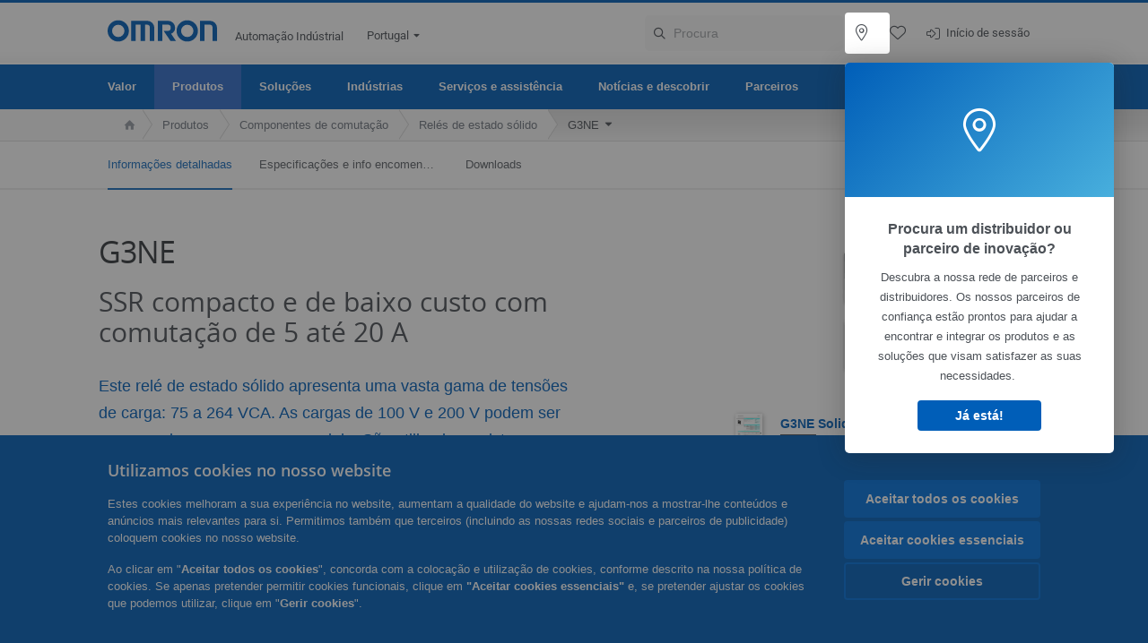

--- FILE ---
content_type: text/html; charset=utf-8
request_url: https://industrial.omron.pt/pt/products/g3ne
body_size: 26291
content:
<!DOCTYPE html>
<html lang="pt">
<head>
<title>G3NE  | OMRON, Portugal</title>
<meta content="not authenticated" name="is_authenticated" />
<meta content="" name="roles" />
<meta content="true" name="enable_tracking_scripts" />
<meta content="[&quot;G-K8R3QGQBM5&quot;]" name="measurement_id" />
<meta content="true" name="eloqua_tracking_available" />
<meta content="false" name="yandex_tracking_available" />
<meta content="text/html; charset=UTF-8" http-equiv="content-type" />
<meta content="no" http-equiv="imagetoolbar" />
<meta content="IE=edge" http-equiv="X-UA-Compatible" />
<meta content="IAB" name="business_unit" />
<meta content="PT" name="country" />
<meta content="pt" name="language" />
<meta content="web" name="search_resource_type" />
<meta content="initial-scale=1.0,width=device-width" name="viewport" />
<meta content="yes" name="mobile-web-app-capable" />
<meta content="black-translucent" name="apple-mobile-web-app-status-bar-style" />
<meta content="https://industrial.omron.pt/pt/products/g3ne" property="og:url" />
<meta content="true" name="sentry_reporting" />
<link href="https://industrial.omron.ro/ro/products/g3ne" hreflang="ro-RO" rel="alternate" />
<link href="https://industrial.omron.it/it/products/g3ne" hreflang="it-IT" rel="alternate" />
<link href="https://industrial.omron.be/nl/products/g3ne" hreflang="nl-BE" rel="alternate" />
<link href="https://industrial.omron.dk/da/products/g3ne" hreflang="da-DK" rel="alternate" />
<link href="https://industrial.omron.co.uk/en/products/g3ne" hreflang="en-GB" rel="alternate" />
<link href="https://industrial.omron.eu/en/products/g3ne" hreflang="x-default" rel="alternate" />
<link href="https://industrial.omron.pl/pl/products/g3ne" hreflang="pl-PL" rel="alternate" />
<link href="https://industrial.omron.ch/fr/products/g3ne" hreflang="fr-CH" rel="alternate" />
<link href="https://industrial.omron.fr/fr/products/g3ne" hreflang="fr-FR" rel="alternate" />
<link href="https://industrial.omron.co.za/en/products/g3ne" hreflang="en-ZA" rel="alternate" />
<link href="https://industrial.omron.com.tr/tr/products/g3ne" hreflang="tr-TR" rel="alternate" />
<link href="https://industrial.omron.at/de/products/g3ne" hreflang="de-AT" rel="alternate" />
<link href="https://industrial.omron.de/de/products/g3ne" hreflang="de-DE" rel="alternate" />
<link href="https://industrial.omron.ch/de/products/g3ne" hreflang="de-CH" rel="alternate" />
<link href="https://industrial.omron.ch/it/products/g3ne" hreflang="it-CH" rel="alternate" />
<link href="https://industrial.omron.es/es/products/g3ne" hreflang="es-ES" rel="alternate" />
<link href="https://industrial.omron.be/fr/products/g3ne" hreflang="fr-BE" rel="alternate" />
<link href="https://industrial.omron.cz/cs/products/g3ne" hreflang="cs-CZ" rel="alternate" />
<link href="https://industrial.omron.hu/hu/products/g3ne" hreflang="hu-HU" rel="alternate" />
<link href="https://industrial.omron.pt/pt/products/g3ne" hreflang="pt-PT" rel="alternate" />
<link href="https://industrial.omron.nl/nl/products/g3ne" hreflang="nl-NL" rel="alternate" />
<link href="https://industrial.omron.fi/fi/products/g3ne" hreflang="fi-FI" rel="alternate" />
<link href="https://industrial.omron.no/no/products/g3ne" hreflang="no-NO" rel="alternate" />
<link href="https://industrial.omron.se/sv/products/g3ne" hreflang="sv-SE" rel="alternate" />
<meta content="product-family" name="index_type" />
<meta content="products" name="search_tag" />
<meta content="public" name="security_type" />
<meta content="G3NE" name="title" />
<meta content="G3NE" property="og:title" />
<meta content="G3NE" property="og:description" />
<meta content="https://8z1xg04k.tinifycdn.com/images/g3ne_prod.png?resize.method=scale&amp;resize.width=1920" property="og:image" />

<link href="/images/favicon.ico" rel="shortcut icon" type="image/ico" />
<link href="https://industrial.omron.pt/pt/products/g3ne" rel="canonical" />
<link rel="stylesheet" href="/assets/application-aecbf2ccd0bec1397c8cc42ae28203d8504eec5f37f813ba9486d5057856590c.css" />
<link rel="stylesheet" href="/assets/print-3cbb8ae239a9a237970c2ef56f9fd27663ec3d4b2c7c9587576cf6583675e041.css" media="print" />

<input name="sitetext_select2_text" type="hidden" value="Seleccionar opção" />
<script src="//kit.fontawesome.com/2bfe792556.js" defer="defer" preload="true"></script>
<meta name="csrf-param" content="authenticity_token" />
<meta name="csrf-token" content="I2el_d2WW6_F8E5g4Ad-8F55oxd4TYnPn0n78pzyz8WsfCJG4lsn8v_AS0U9TLqLL2TZi0EXXrKb4Wq0uMQJxg" />
<script type="application/ld+json">
[{"@context":"http://schema.org","@type":"Organization","name":"Omron Europe B.V.","logo":"https://industrial.omron.eu/images/omron-logo.svg","url":"https://omron.eu"},{"@context":"http://schema.org","@type":"WebPage","primaryImageOfPage":"https://8z1xg04k.tinifycdn.com/images/g3ne_prod.png","maintainer":{"@type":"Organization","name":"Voormedia B.V.","url":"https://voormedia.com/"},"copyrightHolder":{"@type":"Organization","name":"Omron Europe B.V."}}]
</script>
</head>

<body class="catalogue  old">




<!-- indexoff --><!-- googleoff: all --><div class="mfp-hide" id="login_modal">
<div class="login-form">
<h3>Início de sessão</h3>
<form action="https://industrial.omron.pt/pt/api/users/login_attempts" class="login no-labels no-tracking" data-checkurl="/pt/api/users/login_checks" data-customsubmit="true" data-validation="true" method="POST">
<div class="with-padding-top">
<span class="hidden" data-label="required-field-error">[field] é um campo obrigatório</span>
<span class="hidden" data-label="invalid-email-error">Introduziu um endereço de e-mail inválido.</span>
<input name="lt" type="hidden" />
<input name="execution" type="hidden" />
<input name="_eventId" type="hidden" value="submit" />
<input name="step" type="hidden" value="1" />
<fieldset class="email required" data-field-element-name="emailAddress" data-field-name="Endereço de e-mail">
<label class="required">Endereço de e-mail</label>
<input autocomplete="email" data-placeholder="Endereço de e-mail" data-type="email" name="emailAddress" type="email" value="" />
<p class="notification error">
Email error notification
</p>

</fieldset>
<fieldset class="password required" data-field-element-name="password" data-field-name="Palavra-passe">
<label class="required">Palavra-passe</label>
<input autocomplete="current-password" data-placeholder="Palavra-passe" name="password" type="password" />
<p class="notification password-length error">
<span class="password-length">
Please use more than 6 characters.
</span>
<span class="password-reset">
Forgot your password? Click
<a href="#">here to reset.</a>
</span>
</p>

</fieldset>

<p>
<a class="password-reset" href="/pt/accounts/password_changes/new">Esqueceu-se da palavra-passe?</a>
</p>
<fieldset class="submit">
<button class="blue" name="submit_button" type="submit">
<label class="loading">
<div class="loading-spinner"></div>
<span>Iniciar sessão</span>
</label>
</button>
</fieldset>
<div class="g-recaptcha" data-sitekey="6LftZ3IUAAAAAOktd3GEjmlrygFEknTRq_IZFwYm"></div>

</div>
<div class="account-options">
<p class="new-account">
<div class="with-padding-bottom">
Novo na OMRON?
<a class="create-account" href="/pt/register">Crie uma conta de acesso
<i class="fa-solid fa-arrow-right"></i>
</a></div>
</p>
</div>
</form>
<div class="form-result">
<div class="with-padding-sides">
<p class="success"></p>
<p class="failure">Temos experienciado dificuldades técnicas.  O seu pedido não foi submetido com sucesso.  Por favor aceite as nossas desculpas e tente novamente mais tarde.   Detalhes: [details]</p>
<a class="button blue" href="#">
Download
</a>
</div>
</div>


</div>
<form id="account-expired" class="send-verify-email sliding-verification-form hidden" action="/pt/accounts/verify" accept-charset="UTF-8" data-remote="true" method="post"><input type="hidden" name="authenticity_token" value="4x8ciff7cRdiSftVJ0at7pqO4M2fLdoQuyzpcYyUoQFOlslT7qdMvnxYatJdz1KjkbRNL9OlCeFJuktvXEOSbw" autocomplete="off" /><input class="email-field" name="email" type="hidden" value="" />
<h3>A sua conta expirou</h3>
<p>Para recuperar o acesso, verifique o seu endereço de e-mail e reactive a sua conta.</p>
<button class="blue icon" type="submit">
<span>
<i class="normal icon-email-envelope"></i>
<i class="success icon-check"></i>
</span>
<span class="label" data-success="E-mail de verificação enviado">Enviem-me um e-mail de verificação</span>
</button>
<div class="error">Ocorreu um erro, por favor tente mais tarde. Se o erro persistir, contacte a OMRON.</div>
<a class="different-credentials" id="different-credentials">
<i class="icon-angle-right"></i>
<span>ou inicie sessão utilizando credenciais diferentes</span>
</a>
</form></div>
<!-- googleon: all --><!-- indexon -->
<!-- indexoff --><!-- googleoff: all --><div class="mfp-hide" id="register_modal">
<h2>Registo</h2>
<form class="register no-labels no-tracking" id="popup_register_form" data-validation="true" data-post-submit-modal="registered_modal" data-hide-on-success="false" data-analytics-url="/pt/products/g3ne/register" action="/pt/accounts" accept-charset="UTF-8" method="post"><input type="hidden" name="authenticity_token" value="4kKQwI8npb7DCF3p_sJ2LgBiABV8IPOb4t64mlQvB8p2irYrH_vzUwqBCcAKf58q2e9FD1nOTHOlHH9Wj8bGNw" autocomplete="off" /><span class="hidden" data-label="required-field-error">[field] é um campo obrigatório</span>
<span class="hidden" data-label="invalid-email-error">Introduziu um endereço de e-mail inválido.</span>
<input name="content_url" type="hidden" value="/pt/products/g3ne" />
<input class="default-interest-area" name="interest_area" type="hidden" />
<input name="access_url" type="hidden" value="/pt/products/g3ne" />
<input name="referrer" type="hidden" value="tcm:448-7229" />
<input name="step" type="hidden" value="1" />
<span class="hidden" data-label="required-field-error">[field] é um campo obrigatório</span>
<span class="hidden" data-label="invalid-email-error">Introduziu um endereço de e-mail inválido.</span>
<fieldset class="text required" data-field-element-name="form_field[firstname]" data-field-name="Nome">
<label class="required">Nome</label>
<input data-placeholder="Nome" name="form_field[firstname]" title="Nome" type="text" value="" />
<p class="notification error">
Text error notification
</p>

</fieldset>
<fieldset class="text required" data-field-element-name="form_field[lastname]" data-field-name="Apelido">
<label class="required">Apelido</label>
<input data-placeholder="Apelido" name="form_field[lastname]" title="Apelido" type="text" value="" />
<p class="notification error">
Text error notification
</p>

</fieldset>
<fieldset class="email required" data-field-element-name="form_field[email_address]" data-field-name="Endereço de e-mail">
<label class="required">Endereço de e-mail</label>
<input autocomplete="email" data-placeholder="Endereço de e-mail" data-type="email" name="form_field[email_address]" type="email" value="" />
<p class="notification error">
Email error notification
</p>

</fieldset>
<fieldset class="checkbox required" data-field-element-name="form_field[accept_privacy_policy]" data-field-name="Concordo com a Política de privacidade">
<label class="checkbox required">
<input name="form_field[accept_privacy_policy]" type="checkbox" />
<span>Concordo com a <a href="/pt/misc/privacy-policy">Política de privacidade</a></span>
</label>
<p class="notification error">
Checkbox error notification
</p>

</fieldset>
<fieldset class="checkbox" data-field-element-name="form_field[subscribe_to_enews]" data-field-name="Receber informações sobre produtos e tecnologias por e-mail">
<label class="checkbox">
<input name="form_field[subscribe_to_enews]" type="checkbox" />
<span>Receber informações sobre produtos e tecnologias por e-mail</span>
</label>
<p class="notification error">
Checkbox error notification
</p>

</fieldset>

<fieldset class="submit">
<button class="blue" name="submit_button" type="submit">
<label class="loading">
<div class="loading-spinner"></div>
<span>Registo</span>
</label>
</button>
</fieldset>
<div class="g-recaptcha" data-sitekey="6LftZ3IUAAAAAOktd3GEjmlrygFEknTRq_IZFwYm"></div>

</form><div class="form-result">
<div class="with-padding-sides">
<p class="success"></p>
<p class="failure">Temos experienciado dificuldades técnicas.  O seu pedido não foi submetido com sucesso.  Por favor aceite as nossas desculpas e tente novamente mais tarde.   Detalhes: [details]</p>
<a class="button blue" href="#">
Download
</a>
</div>
</div>


</div>
<!-- googleon: all --><!-- indexon -->
<!-- indexoff --><!-- googleoff: all --><div class="mfp-hide" id="registered_modal">
<h4>
Obrigado por se registar na Omron
</h4>
<p>
Foi-lhe enviado um e-mail para concluir o registo da sua conta para
<strong class="email"></strong>
</p>
<a class="closemodal" href="#">Voltar ao Website</a>
</div>
<!-- googleon: all --><!-- indexon -->
<!-- indexoff --><!-- googleoff: all --><div class="mfp-hide" id="direct_access_modal">
<h2>obtenha acesso directo</h2>
<p>Preencha os seus dados abaixo e obtenha acesso directo ao conteúdo desta página</p>
<form class="register no-labels no-tracking" id="direct_access_form" data-validation="true" data-post-submit-modal="direct_access_granted_modal" data-hide-on-success="false" data-analytics-url="/pt/products/g3ne/register" action="/pt/accounts" accept-charset="UTF-8" method="post"><input type="hidden" name="authenticity_token" value="eXobwxqhS_mXLyrlTWO1O0ryvsxQl2Ehlk8vJpvsqKvtsj0oin0dFF6mfsy53lw_k3_71nV53snRjejqQAVpVg" autocomplete="off" /><span class="hidden" data-label="required-field-error">[field] é um campo obrigatório</span>
<span class="hidden" data-label="invalid-email-error">Introduziu um endereço de e-mail inválido.</span>
<input name="content_url" type="hidden" value="/pt/products/g3ne" />
<input class="default-interest-area" name="interest_area" type="hidden" />
<input name="access_url" type="hidden" value="/pt/products/g3ne" />
<input name="referrer" type="hidden" value="tcm:448-7229" />
<input name="step" type="hidden" value="1" />
<input name="page_title" type="hidden" value="G3NE" />
<span class="hidden" data-label="required-field-error">[field] é um campo obrigatório</span>
<span class="hidden" data-label="invalid-email-error">Introduziu um endereço de e-mail inválido.</span>
<fieldset class="text required" data-field-element-name="form_field[firstname]" data-field-name="Nome">
<label class="required">Nome</label>
<input data-placeholder="Nome" name="form_field[firstname]" title="Nome" type="text" value="" />
<p class="notification error">
Text error notification
</p>

</fieldset>
<fieldset class="text required" data-field-element-name="form_field[lastname]" data-field-name="Apelido">
<label class="required">Apelido</label>
<input data-placeholder="Apelido" name="form_field[lastname]" title="Apelido" type="text" value="" />
<p class="notification error">
Text error notification
</p>

</fieldset>
<fieldset class="email required" data-field-element-name="form_field[email_address]" data-field-name="Endereço de e-mail">
<label class="required">Endereço de e-mail</label>
<input autocomplete="email" data-placeholder="Endereço de e-mail" data-type="email" name="form_field[email_address]" type="email" value="" />
<p class="notification error">
Email error notification
</p>

</fieldset>
<fieldset class="checkbox required" data-field-element-name="form_field[accept_privacy_policy]" data-field-name="Concordo com a Política de privacidade">
<label class="checkbox required">
<input name="form_field[accept_privacy_policy]" type="checkbox" />
<span>Concordo com a <a href="/pt/misc/privacy-policy">Política de privacidade</a></span>
</label>
<p class="notification error">
Checkbox error notification
</p>

</fieldset>
<fieldset class="checkbox" data-field-element-name="form_field[subscribe_to_enews]" data-field-name="Receber informações sobre produtos e tecnologias por e-mail">
<label class="checkbox">
<input name="form_field[subscribe_to_enews]" type="checkbox" />
<span>Receber informações sobre produtos e tecnologias por e-mail</span>
</label>
<p class="notification error">
Checkbox error notification
</p>

</fieldset>

<fieldset class="submit">
<button class="blue" name="submit_button" type="submit">
<label class="loading">
<div class="loading-spinner"></div>
<span>obtenha acesso directo</span>
</label>
</button>
</fieldset>
<div class="g-recaptcha" data-sitekey="6LftZ3IUAAAAAOktd3GEjmlrygFEknTRq_IZFwYm"></div>

</form><div class="form-result">
<div class="with-padding-sides">
<p class="success"></p>
<p class="failure">Temos experienciado dificuldades técnicas.  O seu pedido não foi submetido com sucesso.  Por favor aceite as nossas desculpas e tente novamente mais tarde.   Detalhes: [details]</p>
<a class="button blue" href="#">
Download
</a>
</div>
</div>


</div>
<!-- googleon: all --><!-- indexon -->
<!-- indexoff --><!-- googleoff: all --><div class="mfp-hide" id="direct_access_granted_modal">
<h4>
Agradecemos o seu interesse
</h4>
<p>
Já tem acesso a 
G3NE
</p>
<p>
Foi enviado um e-mail de confirmação para 
<strong class="email"></strong>
</p>
<a class="closemodal" href="#">Continuar para a página </a>
</div>
<!-- googleon: all --><!-- indexon -->
<!-- indexoff --><!-- googleoff: all --><div class="mfp-hide" id="login_or_direct_access_modal">
<!-- indexoff --><!-- googleoff: index --><p>
<strong>
<a class="login" href="#login_modal">Inicie sessão</a> ou <a class="direct_access" href="#direct_access_modal">obtenha acesso directo</a> para transferir este documento 
</strong>
</p>
<!-- googleon: index --><!-- indexon -->
</div>
<!-- googleon: all --><!-- indexon -->
<div class="wrapper">
<header class="siteheader" id="siteheader">
<div class="page-width">
<!-- indexoff --><!-- googleoff: all --><div class="siteinfo" data-eloqua="true"></div>
<div class="global">
<div class="website-information">
<div class="logo">
<a href="/pt/home"><img width="122" height="25" alt="Omron logo" onerror="this.src=&#39;/images/omron-logo.png&#39;; this.onerror=null;" src="/images/omron-logo.svg" />
</a><span>Automação Indústrial</span>
</div>
<div class="mobile-icons">
<a class="mobilesearch"><i class="fal fa-search"></i></a>
<a class="mobilemenu"><i class="fal fa-bars"></i></a>
</div>
<div class="countryselection">
<span class="with-arrow">
<span class="flag flag-pt"></span>
<span class="country">
Portugal
</span>
<span class="icon-caret-down-two"></span>
</span>
<div class="countrylist">
<header>
<h4>Country Selector</h4><a class="active" data-tab="europe">Europe</a><a data-tab="africa">Africa / Middle East</a><a data-tab="asia">Asia / Pacific</a><a data-tab="china">Greater China</a><a data-tab="japan">Japan / Korea</a><a data-tab="americas">Americas</a></header>
<div class="continent active" id="europe">
<ul>
<li class="continent">
<strong>Europe</strong>
</li>
<li>
<a href="https://industrial.omron.eu/en/products/g3ne"><span class="flag flag-eu"></span>Europe
</a>
</li>
<li>
<a href="https://industrial.omron.at/de/products/g3ne"><span class="flag flag-at"></span>Austria
</a>
</li>
<li>
<a href="https://industrial.omron.be/nl/products/g3ne"><span class="flag flag-be"></span>Belgium
</a>
<div class="languageswitch">
<a class="" href="https://industrial.omron.be/nl/products/g3ne">nl</a>
<a class="" href="https://industrial.omron.be/fr/products/g3ne">fr</a>
</div>
</li>
<li>
<a href="https://industrial.omron.cz/cs/products/g3ne"><span class="flag flag-cz"></span>Czech Republic
</a>
</li>
<li>
<a href="https://industrial.omron.dk/da/products/g3ne"><span class="flag flag-dk"></span>Denmark
</a>
</li>
<li>
<a href="https://industrial.omron.fi/fi/products/g3ne"><span class="flag flag-fi"></span>Finland
</a>
</li>
<li>
<a href="https://industrial.omron.fr/fr/products/g3ne"><span class="flag flag-fr"></span>France
</a>
</li>
<li>
<a href="https://industrial.omron.de/de/products/g3ne"><span class="flag flag-de"></span>Germany
</a>
</li>
<li>
<a href="https://industrial.omron.hu/hu/products/g3ne"><span class="flag flag-hu"></span>Hungary
</a>
</li>
</ul>
<ul>
<li>
<a href="https://industrial.omron.it/it/products/g3ne"><span class="flag flag-it"></span>Italy
</a>
</li>
<li>
<a href="https://industrial.omron.nl/nl/products/g3ne"><span class="flag flag-nl"></span>Netherlands
</a>
</li>
<li>
<a href="https://industrial.omron.no/no/products/g3ne"><span class="flag flag-no"></span>Norway
</a>
</li>
<li>
<a href="https://industrial.omron.pl/pl/products/g3ne"><span class="flag flag-pl"></span>Poland
</a>
</li>
<li>
<a href="https://industrial.omron.pt/pt/products/g3ne"><span class="flag flag-pt"></span>Portugal
</a>
</li>
<li>
<a href="https://industrial.omron.ro/ro/products/g3ne"><span class="flag flag-ro"></span>Romania
</a>
</li>
<li>
<a href="https://industrial.omron.es/es/products/g3ne"><span class="flag flag-es"></span>Spain
</a>
</li>
<li>
<a href="https://industrial.omron.se/sv/products/g3ne"><span class="flag flag-se"></span>Sweden
</a>
</li>
</ul>
<ul>
<li>
<a href="https://industrial.omron.ch/de/products/g3ne"><span class="flag flag-ch"></span>Switzerland
</a>
<div class="languageswitch">
<a class="" href="https://industrial.omron.ch/it/products/g3ne">it</a>
<a class="" href="https://industrial.omron.ch/de/products/g3ne">de</a>
<a class="" href="https://industrial.omron.ch/fr/products/g3ne">fr</a>
</div>
</li>
<li>
<a href="https://industrial.omron.com.tr/tr/products/g3ne"><span class="flag flag-tr"></span>Turkey
</a>
</li>
<li>
<a href="https://industrial.omron.co.uk/en/products/g3ne"><span class="flag flag-gb"></span>United Kingdom
</a>
</li>
</ul>
</div>
<div class="continent" id="africa">
<ul>
<li class="continent">
<strong>Africa / Middle East</strong>
</li>
<li>
<a href="https://industrial.omron.co.za/en/products/g3ne"><span class="flag flag-za"></span>South Africa
</a>
</li>
</ul>
<ul>
<li>
<a href="https://industrial.omron.eu/en/products/g3ne"><span class="flag flag-eu"></span>Omron Europe
</a>
</li>
</ul>
</div>
<div class="continent" id="asia">
<ul>
<li class="continent">
<strong>Asia / Pacific</strong>
</li>
<li>
<a href="http://www.omron.com.au"><span class="flag flag-au"></span>Australia
</a>
</li>
<li>
<a href="http://www.omron-ap.co.in"><span class="flag flag-in"></span>India
</a>
</li>
<li>
<a href="http://www.omron.co.id"><span class="flag flag-id"></span>Indonesia
</a>
</li>
</ul>
<ul>
<li>
<a href="http://www.omron-ap.com.my"><span class="flag flag-my"></span>Malaysia
</a>
</li>
<li>
<a href="http://www.omron-ap.co.nz"><span class="flag flag-nz"></span>New Zealand
</a>
</li>
<li>
<a href="http://www.omron-ap.com.ph"><span class="flag flag-ph"></span>Philippines
</a>
</li>
</ul>
<ul>
<li>
<a href="http://www.omron-ap.com"><span class="flag flag-sg"></span>Singapore
</a>
</li>
<li>
<a href="http://www.omron-ap.co.th"><span class="flag flag-th"></span>Thailand
</a>
</li>
<li>
<a href="http://www.omron.com.vn"><span class="flag flag-vn"></span>Vietnam
</a>
</li>
</ul>
</div>
<div class="continent" id="china">
<ul>
<li class="continent">
<strong>Greater China</strong>
</li>
<li>
<a href="http://www.fa.omron.com.cn"><span class="flag flag-cn"></span>China
</a>
</li>
</ul>
<ul>
<li>
<a href="http://www.omron.com.tw"><span class="flag flag-tw"></span>Taiwan
</a>
</li>
</ul>
</div>
<div class="continent" id="japan">
<ul>
<li class="continent">
<strong>Japan / Korea</strong>
</li>
<li>
<a href="http://www.fa.omron.co.jp"><span class="flag flag-jp"></span>Japan
</a>
</li>
</ul>
<ul>
<li>
<a href="http://www.ia.omron.co.kr"><span class="flag flag-kr"></span>Korea
</a>
</li>
</ul>
</div>
<div class="continent" id="americas">
<ul>
<li class="continent">
<strong>Americas</strong>
</li>
<li class="subcontinent">
<strong>North America</strong>
</li>
<li>
<a href="https://industrial.omron.ca"><span class="flag flag-ca"></span>Canada
</a>
<div class="languageswitch">
<a class="" href="https://industrial.omron.ca/en/home">en</a>
<a class="" href="https://industrial.omron.ca/fr/home">fr</a>
</div>
</li>
<li>
<a href="https://industrial.omron.us"><span class="flag flag-us"></span>United States
</a>
<div class="languageswitch">
<a class="" href="https://industrial.omron.us/en/home">en</a>
<a class="" href="https://industrial.omron.us/es/home">es</a>
</div>
</li>
</ul>
<ul class="extended">
<li class="subcontinent">
<strong>Central and South America</strong>
</li>
<li>
<a href="https://automation.omron.com/pt/br/"><span class="flag flag-br"></span>Brazil
</a>
</li>
<li>
<a href="https://industrial.omron.mx"><span class="flag flag-mx"></span>Mexico / Latin America
</a>
<div class="languageswitch">
<a class="" href="https://industrial.omron.mx/es/home">es</a>
<a class="" href="https://industrial.omron.mx/en/home">en</a>
</div>
</li>
</ul>
</div>
<footer>
Visit our international website
<a class="external" href="http://www.ia.omron.com" rel="noopener" target="_blank">Omron IAB global</a>
</footer>
</div>

</div>

</div>
<div class="user-navigation">
<div class="icon search">
<div class="search-box">
<form action="/pt/search" id="searchForm" method="get" onsubmit="return jQuery(&quot;#q&quot;).val().trim() != &quot;&quot;;">
<input id="q" name="q" placeholder="Procura" size="18" type="text" value="" />
<i class="far fa-search"></i>
<i class="far fa-times" id="clear-input"></i>
</form>
</div>
</div>
<div class="icons" id="icons">
<div aria-label="Where to buy" class="icon where-to-buy tooltip delayed" id="map-marker">
<div class="tip">
<div class="popovercontent">
<p>Onde comprar</p>
</div>
</div>

<a data-feature-highlight="where-to-buy" data-on-last-step="true" data-kind="feature_highlight_tooltip" data-index="0" data-title="Procura um distribuidor ou parceiro de inovação?" data-content="<p>Descubra a nossa rede de parceiros e distribuidores. Os nossos parceiros de confiança estão prontos para ajudar a encontrar e integrar os produtos e as soluções que visam satisfazer as suas necessidades. </p>" data-symbol="location-dot" data-multistep="false" data-number-of-steps="[0]" data-next-button-text="Seguinte" data-previous-button-text="Anterior" data-got-it-button-text="Já está!" data-development="false" href="/pt/contact/where-to-buy"><i class="fal fa-location-dot"></i>
<p class="icon-label">Onde comprar</p>
</a></div>
<div aria-label="My lists" class="icon my-lists tooltip delayed" id="my-lists">
<div class="tip">
<div class="popovercontent">
<p>Guarde os seus produtos favoritos</p>
</div>
</div>
<a href="/pt/my-lists"><i class="fal fa-heart"></i>
<p class="icon-label">Guardado</p>
</a></div>
<div aria-label="Login" class="icon login-mobile" id="login-mobile">
<a href="/pt/login"><i class="fal fa-right-to-bracket"></i>
<p class="icon-label">Início de sessão</p>
</a></div>
<div class="authentication" id="authentication_dialog">
<i class="fal fa-right-to-bracket"></i>
<a class="txt-login">Início de sessão</a>
<div id="authentication-modal">
<div class="popup-shadow"></div>
<div class="form-slider">
<form class="send-verify-email sliding-verification-form hidden" action="/pt/accounts/verify" accept-charset="UTF-8" data-remote="true" method="post"><input type="hidden" name="authenticity_token" value="djmUJs8MqcpmnIRP90CDFaVPRnE-iuIhiMtLUYgZTI_bsEH81lCUY3iNFciNyXxYrnXrk3ICMdB6XelPWM5_4Q" autocomplete="off" /><div class="with-padding-top">
<input class="email-field" name="email" type="hidden" value="" />
<span class="expired-locked-title">
<h2>A sua conta expirou</h2>
<i class="fas fa-hourglass-end"></i>
<p></p>
</span>
<p>Para recuperar o acesso, verifique o seu endereço de e-mail e reactive a sua conta.</p>
<button class="blue icon" type="submit">
<span>
<i class="normal icon-email-envelope"></i>
<i class="success icon-check"></i>
</span>
<span class="label" data-success="E-mail de verificação enviado">Enviem-me um e-mail de verificação</span>
</button>
<div class="error">Ocorreu um erro, por favor tente mais tarde. Se o erro persistir, contacte a OMRON.</div>
</div>
<a class="different-credentials">
<div class="with-padding-bottom">
<i class="fas fa-angle-left"></i>
<span>ou inicie sessão utilizando credenciais diferentes</span>
</div>
</a>
</form><form class="locked-account sliding-verification-form hidden" action="/pt/accounts/password_changes" accept-charset="UTF-8" data-remote="true" method="post"><input type="hidden" name="authenticity_token" value="aGO0UlVTMgb3Z8E4GOO07bpt7iLi5vqydDb9zjUtc9O5orZeiG4pbna-XS7zFVvEnK0I_gnW0UXG6NZTcqBwrg" autocomplete="off" /><div class="with-padding-top">
<input class="email-field" name="email" type="hidden" value="" />
<span class="expired-locked-title">
<h3>Conta bloqueada</h3>
<i class="fas fa-lock"></i>
<p></p>
</span>
<p>A sua conta foi bloqueada devido a várias tentativas incorretas de introdução de palavra-passe.</p>
<p>Reponha a sua palavra-passe para recuperar o acesso à sua conta</p>
<button class="blue icon" type="submit">
<span>
<i class="normal icon-email-envelope"></i>
<i class="success icon-check"></i>
</span>
<span class="label" data-success="E-mail de reposição da palavra-passe enviado">Repor palavra-passe</span>
</button>
<div class="error">Ocorreu um erro, por favor tente mais tarde. Se o erro persistir, contacte a OMRON.</div>
</div>
<a class="different-credentials">
<div class="with-padding-bottom">
<i class="fas fa-angle-left"></i>
<span>ou inicie sessão utilizando credenciais diferentes</span>
</div>
</a>
</form>
<form class="compliant-password sliding-verification-form hidden" action="/pt/accounts/password_changes" accept-charset="UTF-8" data-remote="true" method="post"><input type="hidden" name="authenticity_token" value="9dN0pJG_OZ0mv1PG_dGEcY3Z8APaUbg8frYC_-uAIggkEnaoTIIi9admz9AWJ2tYqxkW3zFhk8vMaClirA0hdQ" autocomplete="off" /><div class="with-padding-top">
<input class="email-field" name="email" type="hidden" value="" />
<span class="expired-locked-title">
<h3>É necessária uma atualização da palavra-passe</h3>
<i class="fas fa-key-skeleton"></i>
<p></p>
</span>
<p>A palavra-passe atual não cumpre os nossos novos requisitos de segurança.</p>
<p>Atualize a sua palavra-passe para continuar a aceder à sua conta.</p>
<button class="blue icon" type="submit">
<span>
<i class="normal icon-email-envelope"></i>
<i class="success icon-check"></i>
</span>
<span class="label" data-success="E-mail de reposição da palavra-passe enviado">Repor palavra-passe</span>
</button>
<div class="error">Ocorreu um erro, por favor tente mais tarde. Se o erro persistir, contacte a OMRON.</div>
</div>
<a class="different-credentials">
<div class="with-padding-bottom">
<i class="fas fa-angle-left"></i>
<span>ou inicie sessão utilizando credenciais diferentes</span>
</div>
</a>
</form>
<div class="login-form">
<form action="https://industrial.omron.pt/pt/api/users/login_attempts" class="login no-labels no-tracking" data-checkurl="/pt/api/users/login_checks" data-customsubmit="true" data-redirect="https://industrial.omron.pt/pt/products/g3ne" data-validation="true" method="POST">
<div class="with-padding-top">
<span class="hidden" data-label="required-field-error">[field] é um campo obrigatório</span>
<span class="hidden" data-label="invalid-email-error">Introduziu um endereço de e-mail inválido.</span>
<input name="lt" type="hidden" />
<input name="execution" type="hidden" />
<input name="_eventId" type="hidden" value="submit" />
<input name="step" type="hidden" value="1" />
<fieldset class="email required" data-field-element-name="emailAddress" data-field-name="Endereço de e-mail">
<label class="required">Endereço de e-mail</label>
<input autocomplete="email" data-placeholder="Endereço de e-mail" data-type="email" name="emailAddress" type="email" value="" />
<p class="notification error">
Email error notification
</p>

</fieldset>
<fieldset class="password required" data-field-element-name="password" data-field-name="Palavra-passe">
<label class="required">Palavra-passe</label>
<input autocomplete="current-password" data-placeholder="Palavra-passe" name="password" type="password" />
<p class="notification password-length error">
<span class="password-length">
Please use more than 6 characters.
</span>
<span class="password-reset">
Forgot your password? Click
<a href="#">here to reset.</a>
</span>
</p>

</fieldset>

<p>
<a class="password-reset" href="/pt/accounts/password_changes/new">Esqueceu-se da palavra-passe?</a>
</p>
<fieldset class="submit">
<button class="blue" name="submit_button" type="submit">
<label class="loading">
<div class="loading-spinner"></div>
<span>Iniciar sessão</span>
</label>
</button>
</fieldset>
<div class="g-recaptcha" data-sitekey="6LftZ3IUAAAAAOktd3GEjmlrygFEknTRq_IZFwYm"></div>

</div>
<div class="account-options">
<p class="new-account">
<div class="with-padding-bottom">
Novo na OMRON?
<a class="create-account" href="/pt/register">Crie uma conta de acesso
<i class="fa-solid fa-arrow-right"></i>
</a></div>
</p>
</div>
</form>
<div class="form-result">
<div class="with-padding-sides">
<p class="success"></p>
<p class="failure">Temos experienciado dificuldades técnicas.  O seu pedido não foi submetido com sucesso.  Por favor aceite as nossas desculpas e tente novamente mais tarde.   Detalhes: [details]</p>
<a class="button blue" href="#">
Download
</a>
</div>
</div>


</div>
</div>
</div>
</div>
</div>
</div>
</div>
<!-- googleon: all --><!-- indexon -->
</div>
</header>
<!-- indexoff --><!-- googleoff: all --><nav class="main separated-navigation">
<div class="page-width">
<div class="menu-head">
<div class="menu-return"></div>
<div class="menu-head-title">
Menu
</div>
<div class="close">
<div class="close-button"><i class="fal fa-times"></i></div>
</div>
</div>
<ul class="active level-0 wider">
<li class="countryselection-mobile">
<div class="country">País</div>
<div class="country-select">
Portugal
<i class="fas fa-caret-down"></i>
</div>
</li>
<li class="country-overview">
<div class="countrylist">
<header>
<h4>Country Selector</h4><a class="active" data-tab="europe">Europe</a><a data-tab="africa">Africa / Middle East</a><a data-tab="asia">Asia / Pacific</a><a data-tab="china">Greater China</a><a data-tab="japan">Japan / Korea</a><a data-tab="americas">Americas</a></header>
<div class="continent active" id="europe">
<ul>
<li class="continent">
<strong>Europe</strong>
</li>
<li>
<a href="https://industrial.omron.eu/en/products/g3ne"><span class="flag flag-eu"></span>Europe
</a>
</li>
<li>
<a href="https://industrial.omron.at/de/products/g3ne"><span class="flag flag-at"></span>Austria
</a>
</li>
<li>
<a href="https://industrial.omron.be/nl/products/g3ne"><span class="flag flag-be"></span>Belgium
</a>
<div class="languageswitch">
<a class="" href="https://industrial.omron.be/nl/products/g3ne">nl</a>
<a class="" href="https://industrial.omron.be/fr/products/g3ne">fr</a>
</div>
</li>
<li>
<a href="https://industrial.omron.cz/cs/products/g3ne"><span class="flag flag-cz"></span>Czech Republic
</a>
</li>
<li>
<a href="https://industrial.omron.dk/da/products/g3ne"><span class="flag flag-dk"></span>Denmark
</a>
</li>
<li>
<a href="https://industrial.omron.fi/fi/products/g3ne"><span class="flag flag-fi"></span>Finland
</a>
</li>
<li>
<a href="https://industrial.omron.fr/fr/products/g3ne"><span class="flag flag-fr"></span>France
</a>
</li>
<li>
<a href="https://industrial.omron.de/de/products/g3ne"><span class="flag flag-de"></span>Germany
</a>
</li>
<li>
<a href="https://industrial.omron.hu/hu/products/g3ne"><span class="flag flag-hu"></span>Hungary
</a>
</li>
</ul>
<ul>
<li>
<a href="https://industrial.omron.it/it/products/g3ne"><span class="flag flag-it"></span>Italy
</a>
</li>
<li>
<a href="https://industrial.omron.nl/nl/products/g3ne"><span class="flag flag-nl"></span>Netherlands
</a>
</li>
<li>
<a href="https://industrial.omron.no/no/products/g3ne"><span class="flag flag-no"></span>Norway
</a>
</li>
<li>
<a href="https://industrial.omron.pl/pl/products/g3ne"><span class="flag flag-pl"></span>Poland
</a>
</li>
<li>
<a href="https://industrial.omron.pt/pt/products/g3ne"><span class="flag flag-pt"></span>Portugal
</a>
</li>
<li>
<a href="https://industrial.omron.ro/ro/products/g3ne"><span class="flag flag-ro"></span>Romania
</a>
</li>
<li>
<a href="https://industrial.omron.es/es/products/g3ne"><span class="flag flag-es"></span>Spain
</a>
</li>
<li>
<a href="https://industrial.omron.se/sv/products/g3ne"><span class="flag flag-se"></span>Sweden
</a>
</li>
</ul>
<ul>
<li>
<a href="https://industrial.omron.ch/de/products/g3ne"><span class="flag flag-ch"></span>Switzerland
</a>
<div class="languageswitch">
<a class="" href="https://industrial.omron.ch/it/products/g3ne">it</a>
<a class="" href="https://industrial.omron.ch/de/products/g3ne">de</a>
<a class="" href="https://industrial.omron.ch/fr/products/g3ne">fr</a>
</div>
</li>
<li>
<a href="https://industrial.omron.com.tr/tr/products/g3ne"><span class="flag flag-tr"></span>Turkey
</a>
</li>
<li>
<a href="https://industrial.omron.co.uk/en/products/g3ne"><span class="flag flag-gb"></span>United Kingdom
</a>
</li>
</ul>
</div>
<div class="continent" id="africa">
<ul>
<li class="continent">
<strong>Africa / Middle East</strong>
</li>
<li>
<a href="https://industrial.omron.co.za/en/products/g3ne"><span class="flag flag-za"></span>South Africa
</a>
</li>
</ul>
<ul>
<li>
<a href="https://industrial.omron.eu/en/products/g3ne"><span class="flag flag-eu"></span>Omron Europe
</a>
</li>
</ul>
</div>
<div class="continent" id="asia">
<ul>
<li class="continent">
<strong>Asia / Pacific</strong>
</li>
<li>
<a href="http://www.omron.com.au"><span class="flag flag-au"></span>Australia
</a>
</li>
<li>
<a href="http://www.omron-ap.co.in"><span class="flag flag-in"></span>India
</a>
</li>
<li>
<a href="http://www.omron.co.id"><span class="flag flag-id"></span>Indonesia
</a>
</li>
</ul>
<ul>
<li>
<a href="http://www.omron-ap.com.my"><span class="flag flag-my"></span>Malaysia
</a>
</li>
<li>
<a href="http://www.omron-ap.co.nz"><span class="flag flag-nz"></span>New Zealand
</a>
</li>
<li>
<a href="http://www.omron-ap.com.ph"><span class="flag flag-ph"></span>Philippines
</a>
</li>
</ul>
<ul>
<li>
<a href="http://www.omron-ap.com"><span class="flag flag-sg"></span>Singapore
</a>
</li>
<li>
<a href="http://www.omron-ap.co.th"><span class="flag flag-th"></span>Thailand
</a>
</li>
<li>
<a href="http://www.omron.com.vn"><span class="flag flag-vn"></span>Vietnam
</a>
</li>
</ul>
</div>
<div class="continent" id="china">
<ul>
<li class="continent">
<strong>Greater China</strong>
</li>
<li>
<a href="http://www.fa.omron.com.cn"><span class="flag flag-cn"></span>China
</a>
</li>
</ul>
<ul>
<li>
<a href="http://www.omron.com.tw"><span class="flag flag-tw"></span>Taiwan
</a>
</li>
</ul>
</div>
<div class="continent" id="japan">
<ul>
<li class="continent">
<strong>Japan / Korea</strong>
</li>
<li>
<a href="http://www.fa.omron.co.jp"><span class="flag flag-jp"></span>Japan
</a>
</li>
</ul>
<ul>
<li>
<a href="http://www.ia.omron.co.kr"><span class="flag flag-kr"></span>Korea
</a>
</li>
</ul>
</div>
<div class="continent" id="americas">
<ul>
<li class="continent">
<strong>Americas</strong>
</li>
<li class="subcontinent">
<strong>North America</strong>
</li>
<li>
<a href="https://industrial.omron.ca"><span class="flag flag-ca"></span>Canada
</a>
<div class="languageswitch">
<a class="" href="https://industrial.omron.ca/en/home">en</a>
<a class="" href="https://industrial.omron.ca/fr/home">fr</a>
</div>
</li>
<li>
<a href="https://industrial.omron.us"><span class="flag flag-us"></span>United States
</a>
<div class="languageswitch">
<a class="" href="https://industrial.omron.us/en/home">en</a>
<a class="" href="https://industrial.omron.us/es/home">es</a>
</div>
</li>
</ul>
<ul class="extended">
<li class="subcontinent">
<strong>Central and South America</strong>
</li>
<li>
<a href="https://automation.omron.com/pt/br/"><span class="flag flag-br"></span>Brazil
</a>
</li>
<li>
<a href="https://industrial.omron.mx"><span class="flag flag-mx"></span>Mexico / Latin America
</a>
<div class="languageswitch">
<a class="" href="https://industrial.omron.mx/es/home">es</a>
<a class="" href="https://industrial.omron.mx/en/home">en</a>
</div>
</li>
</ul>
</div>
<footer>
Visit our international website
<a class="external" href="http://www.ia.omron.com" rel="noopener" target="_blank">Omron IAB global</a>
</footer>
</div>

</li>
<li class="" data-menuitems="16">
<ul class="level-1">
<li class="back-link lvl1">
<i class="fal fa-chevron-left"></i>
<span>Voltar</span>
</li>
<li class="menu-title">
<a href="/pt/our-value">Valor</a>
</li>

<li class="">
<span><i class="fal fa-chevron-right"></i></span>
<a href="/pt/our-value/vision">Visão</a>
</li>
<li class="sub ">
<ul>
<li class="back-link">
<i class="fal fa-chevron-left"></i>
<span>Voltar</span>
</li>
<li class="menu-title">i-Automation!</li>
<li class="">
<span><i class="fal fa-chevron-right"></i></span>
<a href="/pt/our-value/i-automation/beyond-human-ability">Para além da capacidade humana</a>
</li>
<li class="menu-title">i-Automation!</li>
<li class="">
<span><i class="fal fa-chevron-right"></i></span>
<a href="/pt/our-value/i-automation/advanced-collaboration">Colaboração avançada</a>
</li>
<li class="menu-title">i-Automation!</li>
<li class="">
<span><i class="fal fa-chevron-right"></i></span>
<a href="/pt/our-value/i-automation/digital-engineering-innovation">Inovação em engenharia digital</a>
</li>
</ul>
<span><i class="fal fa-chevron-right"></i></span>
<a href="/pt/our-value/i-automation">i-Automation!</a>
</li>
<li class="">
<span><i class="fal fa-chevron-right"></i></span>
<a href="/pt/our-value/strength">Força</a>
</li>
<li class="sub ">
<ul>
<li class="back-link">
<i class="fal fa-chevron-left"></i>
<span>Voltar</span>
</li>
<li class="menu-title">Centro de automação</li>
<li class="">
<span><i class="fal fa-chevron-right"></i></span>
<a href="/pt/our-value/automation-center/barcelona">Centro de automação de Barcelona</a>
</li>
<li class="menu-title">Centro de automação</li>
<li class="">
<span><i class="fal fa-chevron-right"></i></span>
<a href="/pt/our-value/automation-center/stuttgart">Centro de automação de Estugarda</a>
</li>
<li class="menu-title">Centro de automação</li>
<li class="">
<span><i class="fal fa-chevron-right"></i></span>
<a href="/pt/our-value/automation-center/annecy">Centro de automação de AMR em Annecy</a>
</li>
<li class="menu-title">Centro de automação</li>
<li class="">
<span><i class="fal fa-chevron-right"></i></span>
<a href="/pt/our-value/automation-center/barcelona-poc-lab">Laboratório de PoC do centro de automação de Barcelona</a>
</li>
<li class="menu-title">Centro de automação</li>
<li class="">
<span><i class="fal fa-chevron-right"></i></span>
<a href="/pt/our-value/automation-center/annecy-poc-lab">Laboratório de PoC do centro de automação de Annecy</a>
</li>
<li class="menu-title">Centro de automação</li>
<li class="">
<span><i class="fal fa-chevron-right"></i></span>
<a href="/pt/our-value/automation-center/budapest">Laboratório de PoC do centro de automação de Budapeste</a>
</li>
<li class="menu-title">Centro de automação</li>
<li class="">
<span><i class="fal fa-chevron-right"></i></span>
<a href="/pt/our-value/automation-center/dortmund">Laboratório de PoC do centro de automação de Moscovo</a>
</li>
<li class="menu-title">Centro de automação</li>
<li class="">
<span><i class="fal fa-chevron-right"></i></span>
<a href="/pt/our-value/automation-center/istanbul">Laboratório de PoC do centro de automação de Istambul</a>
</li>
<li class="menu-title">Centro de automação</li>
<li class="">
<span><i class="fal fa-chevron-right"></i></span>
<a href="/pt/our-value/automation-center/hoofddorp">Laboratório de PoC do centro de automação de Hoofddorp</a>
</li>
<li class="menu-title">Centro de automação</li>
<li class="">
<span><i class="fal fa-chevron-right"></i></span>
<a href="/pt/our-value/automation-center/madrid">Laboratório de PoC do centro de automação de Madrid</a>
</li>
<li class="menu-title">Centro de automação</li>
<li class="">
<span><i class="fal fa-chevron-right"></i></span>
<a href="/pt/our-value/automation-center/milan">Laboratório de PoC do centro de automação de Milão</a>
</li>
<li class="menu-title">Centro de automação</li>
<li class="">
<span><i class="fal fa-chevron-right"></i></span>
<a href="/pt/our-value/automation-center/milton-keynes">Laboratório de PoC do centro de automação de Milton Keynes</a>
</li>
<li class="menu-title">Centro de automação</li>
<li class="">
<span><i class="fal fa-chevron-right"></i></span>
<a href="/pt/our-value/automation-center/prague">Laboratório de PoC do centro de automação de Praga</a>
</li>
<li class="menu-title">Centro de automação</li>
<li class="">
<span><i class="fal fa-chevron-right"></i></span>
<a href="/pt/our-value/automation-center/stuttgart-poc-lab">Laboratório de PoC do centro de automação de Estugarda</a>
</li>
<li class="menu-title">Centro de automação</li>
<li class="">
<span><i class="fal fa-chevron-right"></i></span>
<a href="/pt/our-value/automation-center/tychy">Laboratório de PoC do centro de automação de Tychy</a>
</li>
<li class="menu-title">Centro de automação</li>
<li class="">
<span><i class="fal fa-chevron-right"></i></span>
<a href="/pt/our-value/automation-center/global">Os nossos centros de automação em todo o mundo</a>
</li>
</ul>
<span><i class="fal fa-chevron-right"></i></span>
<a href="/pt/our-value/automation-center">Centro de automação</a>
</li>
<li class="sub ">
<ul>
<li class="back-link">
<i class="fal fa-chevron-left"></i>
<span>Voltar</span>
</li>
<li class="menu-title">Instalações de produção</li>
<li class="">
<span><i class="fal fa-chevron-right"></i></span>
<a href="/pt/our-value/production-base/netherlands">OMRON Manufacturing of the Netherlands</a>
</li>
<li class="menu-title">Instalações de produção</li>
<li class="">
<span><i class="fal fa-chevron-right"></i></span>
<a href="/pt/our-value/production-base/ayabe">Fábrica de Ayabe</a>
</li>
<li class="menu-title">Instalações de produção</li>
<li class="">
<span><i class="fal fa-chevron-right"></i></span>
<a href="/pt/our-value/production-base/kusatsu">Fábrica de Kusatsu</a>
</li>
<li class="menu-title">Instalações de produção</li>
<li class="">
<span><i class="fal fa-chevron-right"></i></span>
<a href="/pt/our-value/production-base/shanghai">fábrica em Xangai</a>
</li>
</ul>
<span><i class="fal fa-chevron-right"></i></span>
<a href="/pt/our-value/production-base">Instalações de produção</a>
</li>
</ul>
<span><i class="fal fa-chevron-right"></i></span>
<a href="/pt/our-value">Valor</a>
</li>
<li class="active" data-menuitems="9">
<ul class="level-1">
<li class="back-link lvl1">
<i class="fal fa-chevron-left"></i>
<span>Voltar</span>
</li>
<li class="menu-title">
<a href="/pt/products">Produtos</a>
</li>
<li class="sub product"><ul><li class="back-link product"><i class="fa-light fa-chevron-left"></i>Voltar</li><li class="product"><a href="/pt/products/industrial-pc">PC Industrial</a><span><i class="fa-light fa-chevron-right"></i></span></li><li class="product"><a href="/pt/products/machine-automation-controllers">Controladores de automação de máquinas</a><span><i class="fa-light fa-chevron-right"></i></span></li><li class="product"><a href="/pt/products/programmable-logic-controllers">Controladores lógicos programáveis (PLC)</a><span><i class="fa-light fa-chevron-right"></i></span></li><li class="product"><a href="/pt/products/input-and-output-io">Entrada e Saída (E/S)</a><span><i class="fa-light fa-chevron-right"></i></span></li><li class="product"><a href="/pt/products/hmi">Interfaces Homem-Máquina (HMI)</a><span><i class="fa-light fa-chevron-right"></i></span></li><li class="product"><a href="/pt/products/remote-access-solution">Solução de acesso remoto</a><span><i class="fa-light fa-chevron-right"></i></span></li><li class="product"><a href="/pt/products/industrial-ethernet-cables-and-connectors">Cabos e conectores Ethernet industriais</a><span><i class="fa-light fa-chevron-right"></i></span></li><li class="product"><a href="/pt/products/data-flow-controller">Data Flow Controller</a><span><i class="fa-light fa-chevron-right"></i></span></li><li class="menu-title">Sistemas de Automação</li></ul><a href="/pt/products/automation-systems">Sistemas de Automação</a><span><i class="fa-light fa-chevron-right"></i></span></li><li class="sub product"><ul><li class="back-link product"><i class="fa-light fa-chevron-left"></i>Voltar</li><li class="product"><a href="/pt/products/motion-controllers">Controladores de movimento</a><span><i class="fa-light fa-chevron-right"></i></span></li><li class="sub product"><ul><li class="back-link product"><i class="fa-light fa-chevron-left"></i>Voltar</li><li class="product"><a href="/pt/products/servo-drives">Servo-acionamentos</a><span><i class="fa-light fa-chevron-right"></i></span></li><li class="product"><a href="/pt/products/accurax">Eixo linear (cartesiano) - Accurax</a><span><i class="fa-light fa-chevron-right"></i></span></li><li class="product"><a href="/pt/products/servo-motors">Motores servo rotativos</a><span><i class="fa-light fa-chevron-right"></i></span></li><li class="product"><a href="/pt/products/linear-motors">Motores servo lineares</a><span><i class="fa-light fa-chevron-right"></i></span></li><li class="menu-title">Sistemas servo</li></ul><a href="/pt/products/servo-systems">Sistemas servo</a><span><i class="fa-light fa-chevron-right"></i></span></li><li class="product"><a href="/pt/products/variable-speed-drives">Variadores de velocidade variável</a><span><i class="fa-light fa-chevron-right"></i></span></li><li class="menu-title">Mecatrónica</li></ul><a href="/pt/products/motion-and-drives">Mecatrónica</a><span><i class="fa-light fa-chevron-right"></i></span></li><li class="sub product"><ul><li class="back-link product"><i class="fa-light fa-chevron-left"></i>Voltar</li><li class="product"><a href="/pt/products/autonomous-mobile-robot">Robô móvel autónomo</a><span><i class="fa-light fa-chevron-right"></i></span></li><li class="product"><a href="/pt/products/fixed-robots">Robôs fixos</a><span><i class="fa-light fa-chevron-right"></i></span></li><li class="product"><a href="/pt/products/fleet-manager">FLOW Core Fleet Manager</a><span><i class="fa-light fa-chevron-right"></i></span></li><li class="product"><a href="/pt/products/cobots">Cobots</a><span><i class="fa-light fa-chevron-right"></i></span></li><li class="product"><a href="/pt/products/robotics-integrated-controller">Controlador integrado de robótica</a><span><i class="fa-light fa-chevron-right"></i></span></li><li class="product"><a href="/pt/products/industrial-part-feeder">Industrial Part Feeder</a><span><i class="fa-light fa-chevron-right"></i></span></li><li class="menu-title">Robótica</li></ul><a href="/pt/products/robotics">Robótica</a><span><i class="fa-light fa-chevron-right"></i></span></li><li class="sub product"><ul><li class="back-link product"><i class="fa-light fa-chevron-left"></i>Voltar</li><li class="product"><a href="/pt/products/photoelectric-sensors">Sensores fotoeléctricos</a><span><i class="fa-light fa-chevron-right"></i></span></li><li class="product"><a href="/pt/products/mark-and-colour-sensors">Marca impressa e sensores de cores</a><span><i class="fa-light fa-chevron-right"></i></span></li><li class="sub product"><ul><li class="back-link product"><i class="fa-light fa-chevron-left"></i>Voltar</li><li class="product"><a href="/pt/products/fiber-sensor-heads">Cabeças de sensor de fibra</a><span><i class="fa-light fa-chevron-right"></i></span></li><li class="product"><a href="/pt/products/fiber-amplifiers">Amplificadores de fibra</a><span><i class="fa-light fa-chevron-right"></i></span></li><li class="menu-title">Amplificadores e sensores de fibra ótica</li></ul><a href="/pt/products/fiber-optic-sensors-and-amplifiers">Amplificadores e sensores de fibra ótica</a><span><i class="fa-light fa-chevron-right"></i></span></li><li class="product"><a href="/pt/products/inductive-sensors">Sensores indutivos</a><span><i class="fa-light fa-chevron-right"></i></span></li><li class="product"><a href="/pt/products/measurement-sensors">Sensores de medição</a><span><i class="fa-light fa-chevron-right"></i></span></li><li class="product"><a href="/pt/products/mechanical-sensors-limit-switches">Sensores mecânicos/interruptores de fim de curso</a><span><i class="fa-light fa-chevron-right"></i></span></li><li class="product"><a href="/pt/products/rotary-encoders">Encoders</a><span><i class="fa-light fa-chevron-right"></i></span></li><li class="product"><a href="/pt/products/process-sensors-">Sensores de processo</a><span><i class="fa-light fa-chevron-right"></i></span></li><li class="product"><a href="/pt/products/contact-sensors">Sensores de contacto</a><span><i class="fa-light fa-chevron-right"></i></span></li><li class="product"><a href="/pt/products/connectors-and-cordsets">Conjuntos de cabos e conectores</a><span><i class="fa-light fa-chevron-right"></i></span></li><li class="menu-title">Sensores</li></ul><a href="/pt/products/sensing">Sensores</a><span><i class="fa-light fa-chevron-right"></i></span></li><li class="sub product"><ul><li class="back-link product"><i class="fa-light fa-chevron-left"></i>Voltar</li><li class="product"><a href="/pt/products/identification-systems">Sistemas de identificação</a><span><i class="fa-light fa-chevron-right"></i></span></li><li class="product"><a href="/pt/products/inspection-systems">Sistemas de inspecção</a><span><i class="fa-light fa-chevron-right"></i></span></li><li class="product"><a href="/pt/products/verification-products">Produtos de verificação</a><span><i class="fa-light fa-chevron-right"></i></span></li><li class="product"><a href="/pt/products/industrial-cameras">Câmaras industriais</a><span><i class="fa-light fa-chevron-right"></i></span></li><li class="product"><a href="/pt/products/laser-marker">Marcação a laser</a><span><i class="fa-light fa-chevron-right"></i></span></li><li class="product"><a href="https://inspection.omron.eu/en/products" target="_blank" rel="noopener" >Sistemas de inspecção automatizada (SPI, AOI, AXI)</a><span><i class="fa-light fa-chevron-right"></i></span></li><li class="menu-title">Controlo de qualidade e inspecção</li></ul><a href="/pt/products/quality-control-inspection">Controlo de qualidade e inspecção</a><span><i class="fa-light fa-chevron-right"></i></span></li><li class="sub product"><ul><li class="back-link product"><i class="fa-light fa-chevron-left"></i>Voltar</li><li class="product"><a href="/pt/products/emergency-stop-and-control-devices">Interruptores de Paragem de Emergência</a><span><i class="fa-light fa-chevron-right"></i></span></li><li class="product"><a href="/pt/products/safety-switches">Interrutores de segurança</a><span><i class="fa-light fa-chevron-right"></i></span></li><li class="product"><a href="/pt/products/safety-sensors">Sensores de Segurança</a><span><i class="fa-light fa-chevron-right"></i></span></li><li class="sub product"><ul><li class="back-link product"><i class="fa-light fa-chevron-left"></i>Voltar</li><li class="product"><a href="/pt/products/safety-modules">Módulos de segurança</a><span><i class="fa-light fa-chevron-right"></i></span></li><li class="product"><a href="/pt/products/programmable-safety-system">Sistema de Segurança Programável</a><span><i class="fa-light fa-chevron-right"></i></span></li><li class="menu-title">Sistemas de controlo lógicos de segurança</li></ul><a href="/pt/products/safety-logic-control-systems">Sistemas de controlo lógicos de segurança</a><span><i class="fa-light fa-chevron-right"></i></span></li><li class="product"><a href="/pt/products/safety-outputs">Saídas de segurança</a><span><i class="fa-light fa-chevron-right"></i></span></li><li class="menu-title">Segurança</li></ul><a href="/pt/products/safety">Segurança</a><span><i class="fa-light fa-chevron-right"></i></span></li><li class="sub product"><ul><li class="back-link product"><i class="fa-light fa-chevron-left"></i>Voltar</li><li class="sub product"><ul><li class="back-link product"><i class="fa-light fa-chevron-left"></i>Voltar</li><li class="product"><a href="/pt/products/temperature-controllers">Controladores de temperatura</a><span><i class="fa-light fa-chevron-right"></i></span></li><li class="product"><a href="/pt/products/temperature-sensors">Sensores de temperatura</a><span><i class="fa-light fa-chevron-right"></i></span></li><li class="menu-title">Sensores e controladores de temperatura</li></ul><a href="/pt/products/temperature-controllers-sensors">Sensores e controladores de temperatura</a><span><i class="fa-light fa-chevron-right"></i></span></li><li class="product"><a href="/pt/products/power-supplies">Fontes de alimentação</a><span><i class="fa-light fa-chevron-right"></i></span></li><li class="product"><a href="/pt/products/uninterruptible-power-supplies">Fontes de alimentação ininterruptas (UPS)</a><span><i class="fa-light fa-chevron-right"></i></span></li><li class="product"><a href="/pt/products/timers">Temporizadores</a><span><i class="fa-light fa-chevron-right"></i></span></li><li class="product"><a href="/pt/products/counters">Contadores</a><span><i class="fa-light fa-chevron-right"></i></span></li><li class="product"><a href="/pt/products/condition-monitoring-devices">Dispositivos de monitorização da condição</a><span><i class="fa-light fa-chevron-right"></i></span></li><li class="product"><a href="/pt/products/programmable-relays">Relés programáveis</a><span><i class="fa-light fa-chevron-right"></i></span></li><li class="product"><a href="/pt/products/digital-panel-indicators">Indicadores de painel digital</a><span><i class="fa-light fa-chevron-right"></i></span></li><li class="product"><a href="/pt/products/energy-monitoring-devices">Equipamentos de monitorização de energia</a><span><i class="fa-light fa-chevron-right"></i></span></li><li class="product"><a href="/pt/products/process-sensors">Sensores de controladores de processo</a><span><i class="fa-light fa-chevron-right"></i></span></li><li class="product"><a href="/pt/products/axial-fans">Ventiladores axiais</a><span><i class="fa-light fa-chevron-right"></i></span></li><li class="product"><a href="/pt/products/electronic-circuit-breaker">Disjuntor electrónico</a><span><i class="fa-light fa-chevron-right"></i></span></li><li class="menu-title">Componentes de Controlo</li></ul><a href="/pt/products/control-components">Componentes de Controlo</a><span><i class="fa-light fa-chevron-right"></i></span></li><li class="sub product"><ul><li class="back-link product"><i class="fa-light fa-chevron-left"></i>Voltar</li><li class="product"><a href="/pt/products/electromechanical-relays">Relés electromecânicos</a><span><i class="fa-light fa-chevron-right"></i></span></li><li class="product"><a href="/pt/products/solid-state-relays">Relés de estado sólido</a><span><i class="fa-light fa-chevron-right"></i></span></li><li class="product"><a href="/pt/products/low-voltage-switch-gear">Contactores de alta tensão para baixas voltagens (LVSG)</a><span><i class="fa-light fa-chevron-right"></i></span></li><li class="sub product"><ul><li class="back-link product"><i class="fa-light fa-chevron-left"></i>Voltar</li><li class="product"><a href="/pt/products/1-phase-motor-protection-relays">Relés de proteção de motores monofásicos</a><span><i class="fa-light fa-chevron-right"></i></span></li><li class="product"><a href="/pt/products/temperature-monitoring-relays">Relés de monitorização da temperatura</a><span><i class="fa-light fa-chevron-right"></i></span></li><li class="product"><a href="/pt/products/3-phase-motor-protection-relays">Relés de proteção de motores trifásicos</a><span><i class="fa-light fa-chevron-right"></i></span></li><li class="product"><a href="/pt/products/liquid-level-control-relays">Relés de controlo do nível de líquido</a><span><i class="fa-light fa-chevron-right"></i></span></li><li class="menu-title">Relé de medição e monitorização</li></ul><a href="/pt/products/measuring-monitoring-relay">Relé de medição e monitorização</a><span><i class="fa-light fa-chevron-right"></i></span></li><li class="product"><a href="/pt/products/pushbutton-switches">Interruptores de pressão</a><span><i class="fa-light fa-chevron-right"></i></span></li><li class="product"><a href="/pt/products/terminal-blocks">Blocos de terminais</a><span><i class="fa-light fa-chevron-right"></i></span></li><li class="product"><a href="/pt/products/interface-wiring-systems">Interface dos sistemas de cablagem</a><span><i class="fa-light fa-chevron-right"></i></span></li><li class="menu-title">Componentes de comutação</li></ul><a href="/pt/products/switching-components">Componentes de comutação</a><span><i class="fa-light fa-chevron-right"></i></span></li><li class="product"><a href="/pt/products/software">Software</a><span><i class="fa-light fa-chevron-right"></i></span></li>
</ul>
<span><i class="fal fa-chevron-right"></i></span>
<a href="/pt/products">Produtos</a>
</li>
<li class="" data-menuitems="5">
<ul class="level-1">
<li class="back-link lvl1">
<i class="fal fa-chevron-left"></i>
<span>Voltar</span>
</li>
<li class="menu-title">
<a href="/pt/solutions">Soluções</a>
</li>

<li class="">
<span><i class="fal fa-chevron-right"></i></span>
<a href="/pt/solutions/flexible-manufacturing">Fabrico flexível</a>
</li>
<li class="">
<span><i class="fal fa-chevron-right"></i></span>
<a href="/pt/solutions/quality-manufacturing">Produção de qualidade</a>
</li>
<li class="">
<span><i class="fal fa-chevron-right"></i></span>
<a href="/pt/solutions/smart-manufacturing">Fabrico inteligente</a>
</li>
<li class="">
<span><i class="fal fa-chevron-right"></i></span>
<a href="/pt/solutions/product-solutions">Soluções de produto</a>
</li>
<li class="">
<span><i class="fal fa-chevron-right"></i></span>
<a href="/pt/solutions/panel-building">Construção de painéis</a>
</li>
</ul>
<span><i class="fal fa-chevron-right"></i></span>
<a href="/pt/solutions">Soluções</a>
</li>
<li class="" data-menuitems="7">
<ul class="level-1">
<li class="back-link lvl1">
<i class="fal fa-chevron-left"></i>
<span>Voltar</span>
</li>
<li class="menu-title">
<a href="/pt/industries">Indústrias</a>
</li>

<li class="sub ">
<ul>
<li class="back-link">
<i class="fal fa-chevron-left"></i>
<span>Voltar</span>
</li>
<li class="menu-title">Alimentos e bebidas</li>
<li class="">
<span><i class="fal fa-chevron-right"></i></span>
<a href="/pt/industries/food-beverage-industry/applications">Aplicações</a>
</li>
<li class="menu-title">Alimentos e bebidas</li>
<li class="">
<span><i class="fal fa-chevron-right"></i></span>
<a href="/pt/industries/food-beverage-industry/customer-references">Referências de clientes</a>
</li>
<li class="menu-title">Alimentos e bebidas</li>
<li class="">
<span><i class="fal fa-chevron-right"></i></span>
<a href="/pt/industries/food-beverage-industry/articles">Artigos</a>
</li>
</ul>
<span><i class="fal fa-chevron-right"></i></span>
<a href="/pt/industries/food-beverage-industry">Alimentos e bebidas</a>
</li>
<li class="sub ">
<ul>
<li class="back-link">
<i class="fal fa-chevron-left"></i>
<span>Voltar</span>
</li>
<li class="menu-title">Cuidados pessoais e domésticos (HPC)</li>
<li class="">
<span><i class="fal fa-chevron-right"></i></span>
<a href="/pt/industries/home-and-personal-care/beauty-personal-care">Beleza e cuidados pessoais</a>
</li>
<li class="menu-title">Cuidados pessoais e domésticos (HPC)</li>
<li class="">
<span><i class="fal fa-chevron-right"></i></span>
<a href="/pt/industries/home-and-personal-care/home-care">Cuidados domésticos</a>
</li>
</ul>
<span><i class="fal fa-chevron-right"></i></span>
<a href="/pt/industries/home-and-personal-care">Cuidados pessoais e domésticos (HPC)</a>
</li>
<li class="sub ">
<ul>
<li class="back-link">
<i class="fal fa-chevron-left"></i>
<span>Voltar</span>
</li>
<li class="menu-title">Indústria automóvel</li>
<li class="">
<span><i class="fal fa-chevron-right"></i></span>
<a href="/pt/industries/automotive-industry/automotive-customer-references">Referências de clientes</a>
</li>
</ul>
<span><i class="fal fa-chevron-right"></i></span>
<a href="/pt/industries/automotive-industry">Indústria automóvel</a>
</li>
<li class="sub ">
<ul>
<li class="back-link">
<i class="fal fa-chevron-left"></i>
<span>Voltar</span>
</li>
<li class="menu-title">Fabrico de veículos elétricos</li>
<li class="">
<span><i class="fal fa-chevron-right"></i></span>
<a href="/pt/industries/electric-vehicle-manufacturing/adas-ecu-and-electronics">ADAS, ECU e sistema eletrónico</a>
</li>
<li class="menu-title">Fabrico de veículos elétricos</li>
<li class="">
<span><i class="fal fa-chevron-right"></i></span>
<a href="/pt/industries/electric-vehicle-manufacturing/battery-and-fuel-cell-manufacturing">Fabrico de baterias e células de combustível</a>
</li>
<li class="menu-title">Fabrico de veículos elétricos</li>
<li class="">
<span><i class="fal fa-chevron-right"></i></span>
<a href="/pt/industries/electric-vehicle-manufacturing/electric-vehicle-subassembly">Subconjunto de veículo elétrico</a>
</li>
<li class="menu-title">Fabrico de veículos elétricos</li>
<li class="">
<span><i class="fal fa-chevron-right"></i></span>
<a href="/pt/industries/electric-vehicle-manufacturing/electric-vehicle-final-assembly">Montagem final de veículo elétrico</a>
</li>
</ul>
<span><i class="fal fa-chevron-right"></i></span>
<a href="/pt/industries/electric-vehicle-manufacturing">Fabrico de veículos elétricos</a>
</li>
<li class="sub ">
<ul>
<li class="back-link">
<i class="fal fa-chevron-left"></i>
<span>Voltar</span>
</li>
<li class="menu-title">Indústria farmacêutica</li>
<li class="">
<span><i class="fal fa-chevron-right"></i></span>
<a href="/pt/industries/pharmaceutical-industry/pharmaceutical-aseptic-fill-finish">Enchimento e acabamento assépticos para a indústria farmacêutica</a>
</li>
<li class="menu-title">Indústria farmacêutica</li>
<li class="">
<span><i class="fal fa-chevron-right"></i></span>
<a href="/pt/industries/pharmaceutical-industry/packaging-medical-devices-assembly">020: Montagem de embalagens e dispositivos médicos</a>
</li>
<li class="menu-title">Indústria farmacêutica</li>
<li class="">
<span><i class="fal fa-chevron-right"></i></span>
<a href="/pt/industries/pharmaceutical-industry/diagnostics-laboratory-automation">Automação de laboratórios e diagnósticos</a>
</li>
</ul>
<span><i class="fal fa-chevron-right"></i></span>
<a href="/pt/industries/pharmaceutical-industry">Indústria farmacêutica</a>
</li>
<li class="sub ">
<ul>
<li class="back-link">
<i class="fal fa-chevron-left"></i>
<span>Voltar</span>
</li>
<li class="menu-title">Logística</li>
<li class="">
<span><i class="fal fa-chevron-right"></i></span>
<a href="/pt/industries/logistics/3d-bin-picking">&quot;Bin picking&quot; 3D</a>
</li>
<li class="menu-title">Logística</li>
<li class="">
<span><i class="fal fa-chevron-right"></i></span>
<a href="/pt/industries/logistics/inspection-of-incoming-goods">Inspeção das mercadorias recebidas</a>
</li>
<li class="menu-title">Logística</li>
<li class="">
<span><i class="fal fa-chevron-right"></i></span>
<a href="/pt/industries/logistics/intralogistics">Intralogística</a>
</li>
<li class="menu-title">Logística</li>
<li class="">
<span><i class="fal fa-chevron-right"></i></span>
<a href="/pt/industries/logistics/material-feeding">Alimentação de material</a>
</li>
<li class="menu-title">Logística</li>
<li class="">
<span><i class="fal fa-chevron-right"></i></span>
<a href="/pt/industries/logistics/pallet-support">Suporte para paletes</a>
</li>
<li class="menu-title">Logística</li>
<li class="">
<span><i class="fal fa-chevron-right"></i></span>
<a href="/pt/industries/logistics/repacking-copacking">Reembalagem e co-embalagem</a>
</li>
</ul>
<span><i class="fal fa-chevron-right"></i></span>
<a href="/pt/industries/logistics">Logística</a>
</li>
<li class="sub ">
<ul>
<li class="back-link">
<i class="fal fa-chevron-left"></i>
<span>Voltar</span>
</li>
<li class="menu-title">Fabrico de semicondutores</li>
<li class="">
<span><i class="fal fa-chevron-right"></i></span>
<a href="/pt/industries/semiconductor-manufacturing/front-end-semiconductor-manufacturing">Fabrico de semicondutores &quot;front-end&quot;</a>
</li>
<li class="menu-title">Fabrico de semicondutores</li>
<li class="">
<span><i class="fal fa-chevron-right"></i></span>
<a href="/pt/industries/semiconductor-manufacturing/back-end-semiconductor-manufacturing">Fabrico de semicondutores &quot;back-end&quot;</a>
</li>
</ul>
<span><i class="fal fa-chevron-right"></i></span>
<a href="/pt/industries/semiconductor-manufacturing">Fabrico de semicondutores</a>
</li>
</ul>
<span><i class="fal fa-chevron-right"></i></span>
<a href="/pt/industries">Indústrias</a>
</li>
<li class="" data-menuitems="13">
<ul class="level-1">
<li class="back-link lvl1">
<i class="fal fa-chevron-left"></i>
<span>Voltar</span>
</li>
<li class="menu-title">
<a href="/pt/services-support">Serviços e assistência</a>
</li>

<li class="sub ">
<ul>
<li class="back-link">
<i class="fal fa-chevron-left"></i>
<span>Voltar</span>
</li>
<li class="menu-title">Serviços</li>
<li class="">
<span><i class="fal fa-chevron-right"></i></span>
<a href="/pt/services-support/services/cross-border-start-up-services">Assistência internacional ao arranque</a>
</li>
<li class="menu-title">Serviços</li>
<li class="">
<span><i class="fal fa-chevron-right"></i></span>
<a href="/pt/services-support/services/consultation-desk-services">Consultation Desk Services</a>
</li>
<li class="menu-title">Serviços</li>
<li class="">
<span><i class="fal fa-chevron-right"></i></span>
<a href="/pt/services-support/services/financial-services">Serviços financeiros</a>
</li>
<li class="menu-title">Serviços</li>
<li class="">
<span><i class="fal fa-chevron-right"></i></span>
<a href="/pt/services-support/services/robotic-services">Serviços de robótica</a>
</li>
<li class="menu-title">Serviços</li>
<li class="">
<span><i class="fal fa-chevron-right"></i></span>
<a href="/pt/services-support/services/i-belt-data-services">Serviços de ciência de dados</a>
</li>
<li class="menu-title">Serviços</li>
<li class="">
<span><i class="fal fa-chevron-right"></i></span>
<a href="/pt/services-support/services/safety-service">Serviços de segurança</a>
</li>
<li class="menu-title">Serviços</li>
<li class="">
<span><i class="fal fa-chevron-right"></i></span>
<a href="/pt/services-support/services/repair-service">Serviços de reparação</a>
</li>
<li class="menu-title">Serviços</li>
<li class="">
<span><i class="fal fa-chevron-right"></i></span>
<a href="/pt/services-support/services/proof-of-concept">Prova de conceito</a>
</li>
<li class="menu-title">Serviços</li>
<li class="">
<span><i class="fal fa-chevron-right"></i></span>
<a href="/pt/services-support/services/field-services">Serviços de campo</a>
</li>
<li class="menu-title">Serviços</li>
<li class="">
<span><i class="fal fa-chevron-right"></i></span>
<a href="/pt/services-support/services/virtual-assistance-services">Serviços de assistência virtual</a>
</li>
<li class="menu-title">Serviços</li>
<li class="">
<span><i class="fal fa-chevron-right"></i></span>
<a href="/pt/services-support/services/tsunagi-services">Serviços Tsunagi</a>
</li>
<li class="menu-title">Serviços</li>
<li class="">
<span><i class="fal fa-chevron-right"></i></span>
<a href="/pt/services-support/services/automated-inspection-systems-services">Serviços de sistemas de inspecção automatizados</a>
</li>
<li class="menu-title">Serviços</li>
<li class="">
<span><i class="fal fa-chevron-right"></i></span>
<a href="/pt/services-support/services/training">Serviços de educação</a>
</li>
</ul>
<span><i class="fal fa-chevron-right"></i></span>
<a href="/pt/services-support/services">Serviços</a>
</li>
<li class="sub ">
<ul>
<li class="back-link">
<i class="fal fa-chevron-left"></i>
<span>Voltar</span>
</li>
<li class="menu-title">Assistência</li>
<li class="">
<span><i class="fal fa-chevron-right"></i></span>
<a href="/pt/services-support/support/configurators">Configuradores</a>
</li>
<li class="menu-title">Assistência</li>
<li class="">
<span><i class="fal fa-chevron-right"></i></span>
<a href="/pt/services-support/support/eplan-library">EPLAN library</a>
</li>
<li class="menu-title">Assistência</li>
<li class="">
<span><i class="fal fa-chevron-right"></i></span>
<a href="/pt/services-support/support/cad-library">Livraria CAD</a>
</li>
<li class="menu-title">Assistência</li>
<li class="">
<span><i class="fal fa-chevron-right"></i></span>
<a href="/pt/services-support/support/sistema-library">Biblioteca SISTEMA</a>
</li>
<li class="menu-title">Assistência</li>
<li class="">
<span><i class="fal fa-chevron-right"></i></span>
<a href="/pt/services-support/support/environmental-product-information">Informações sobre a relação entre o produto e o meio ambiente</a>
</li>
<li class="menu-title">Assistência</li>
<li class="">
<span><i class="fal fa-chevron-right"></i></span>
<a href="/pt/services-support/support/software-registration-downloads">Registro de Software &amp; Downloads</a>
</li>
<li class="menu-title">Assistência</li>
<li class="">
<span><i class="fal fa-chevron-right"></i></span>
<a href="/pt/services-support/support/product-lifecycle-management">Estado da vida útil do produto</a>
</li>
<li class="menu-title">Assistência</li>
<li class="">
<span><i class="fal fa-chevron-right"></i></span>
<a href="/pt/services-support/support/technical-support">Suporte Técnico</a>
</li>
<li class="menu-title">Assistência</li>
<li class="">
<span><i class="fal fa-chevron-right"></i></span>
<a href="/pt/services-support/support/downloads">Transferências</a>
</li>
<li class="menu-title">Assistência</li>
<li class="">
<span><i class="fal fa-chevron-right"></i></span>
<a href="/pt/services-support/support/vulnerability-advisory">Alertas de vulnerabilidade</a>
</li>
</ul>
<span><i class="fal fa-chevron-right"></i></span>
<a href="/pt/services-support/support">Assistência</a>
</li>
<li class="sub ">
<ul>
<li class="back-link">
<i class="fal fa-chevron-left"></i>
<span>Voltar</span>
</li>
<li class="menu-title">Setor Educativo</li>
<li class="">
<span><i class="fal fa-chevron-right"></i></span>
<a href="/pt/services-support/school-project/school-news">Notícias e eventos</a>
</li>
<li class="menu-title">Setor Educativo</li>
<li class="">
<span><i class="fal fa-chevron-right"></i></span>
<a href="/pt/services-support/school-project/school-webinars">School Webinars</a>
</li>
</ul>
<span><i class="fal fa-chevron-right"></i></span>
<a href="/pt/services-support/school-project">Setor Educativo</a>
</li>
</ul>
<span><i class="fal fa-chevron-right"></i></span>
<a href="/pt/services-support">Serviços e assistência</a>
</li>
<li class="" data-menuitems="5">
<ul class="level-1">
<li class="back-link lvl1">
<i class="fal fa-chevron-left"></i>
<span>Voltar</span>
</li>
<li class="menu-title">
<a href="/pt/news-discover">Notícias e descobrir</a>
</li>

<li class="">
<span><i class="fal fa-chevron-right"></i></span>
<a href="/pt/news-discover/news">Notícias</a>
</li>
<li class="">
<span><i class="fal fa-chevron-right"></i></span>
<a href="/pt/news-discover/newsletter">Newsletter</a>
</li>
<li class="">
<span><i class="fal fa-chevron-right"></i></span>
<a href="/pt/news-discover/events">Eventos</a>
</li>
<li class="">
<span><i class="fal fa-chevron-right"></i></span>
<a href="/pt/news-discover/blog">Blog de Automação</a>
</li>
<li class="">
<span><i class="fal fa-chevron-right"></i></span>
<a href="/pt/news-discover/customer-reference">Referências de clientes</a>
</li>
</ul>
<span><i class="fal fa-chevron-right"></i></span>
<a href="/pt/news-discover">Notícias e descobrir</a>
</li>
<li class="" data-menuitems="2">
<ul class="level-1">
<li class="back-link lvl1">
<i class="fal fa-chevron-left"></i>
<span>Voltar</span>
</li>
<li class="menu-title">
<a href="/pt/our-partners">Parceiros</a>
</li>

<li class="">
<span><i class="fal fa-chevron-right"></i></span>
<a href="/pt/our-partners/innovation-partners">Parceiros de inovação</a>
</li>
<li class="">
<span><i class="fal fa-chevron-right"></i></span>
<a target="_blank" rel="noopener" href="https://industrial.omron.pt/pt/contact/omron">Distribuidores</a>
</li>
</ul>
<span><i class="fal fa-chevron-right"></i></span>
<a href="/pt/our-partners">Parceiros</a>
</li>
</ul>
</div>
</nav>
<!-- googleon: all --><!-- indexon -->
<nav class="breadcrumb">
<div class="page-width">
<ul>
<li class="without-dropdown">
<a aria-label="home page" href="/pt/home"><span class="icon-home"></span>
</a></li>
<li class="without-dropdown">
<a href="/pt/products"><span>Produtos</span>
</a></li>
<li class="without-dropdown">
<a href="/pt/products/switching-components"><span>Componentes de comutação</span>
</a></li>
<li class="without-dropdown">
<a href="/pt/products/solid-state-relays"><span>Relés de estado sólido</span>
</a></li>
<li class="with-dropdown">
<span>
G3NE
<span class="icon-caret-down-two"></span>
</span>
<ul>
<li class="">
<a aria-label="G3RV-ST" href="/pt/products/G3RV-ST" rel="false" target="_self"></a>
<a target="_self" href="/pt/products/G3RV-ST">G3RV-ST</a>
</li>
<li class="">
<a aria-label="G3R-I / -O" href="/pt/products/g3r-io" rel="false" target="_self"></a>
<a target="_self" href="/pt/products/g3r-io">G3R-I / -O</a>
</li>
<li class="">
<a aria-label="G3F / G3FD" href="/pt/products/g3f-g3fd" rel="false" target="_self"></a>
<a target="_self" href="/pt/products/g3f-g3fd">G3F / G3FD</a>
</li>
<li class="">
<a aria-label="G3H / G3HD" href="/pt/products/g3h-g3hd" rel="false" target="_self"></a>
<a target="_self" href="/pt/products/g3h-g3hd">G3H / G3HD</a>
</li>
<li class="">
<a aria-label="G3NA" href="/pt/products/g3na" rel="false" target="_self"></a>
<a target="_self" href="/pt/products/g3na">G3NA</a>
</li>
<li class="active">
<a aria-label="G3NE" href="/pt/products/g3ne" rel="false" target="_self"></a>
<a target="_self" href="/pt/products/g3ne">G3NE</a>
</li>
<li class="">
<a aria-label="G3PA" href="/pt/products/g3pa" rel="false" target="_self"></a>
<a target="_self" href="/pt/products/g3pa">G3PA</a>
</li>
<li class="">
<a aria-label="G3PJ" href="/pt/products/g3pj" rel="false" target="_self"></a>
<a target="_self" href="/pt/products/g3pj">G3PJ</a>
</li>
<li class="">
<a aria-label="G3PE" href="/pt/products/g3pe" rel="false" target="_self"></a>
<a target="_self" href="/pt/products/g3pe">G3PE</a>
</li>
<li class="">
<a aria-label="G3PH" href="/pt/products/g3ph" rel="false" target="_self"></a>
<a target="_self" href="/pt/products/g3ph">G3PH</a>
</li>
<li class="">
<a aria-label="G3PF" href="/pt/products/g3pf" rel="false" target="_self"></a>
<a target="_self" href="/pt/products/g3pf">G3PF</a>
</li>
<li class="">
<a aria-label="G3PW" href="/pt/products/g3pw" rel="false" target="_self"></a>
<a target="_self" href="/pt/products/g3pw">G3PW</a>
</li>
<li class="">
<a aria-label="G3ZA" href="/pt/products/g3za" rel="false" target="_self"></a>
<a target="_self" href="/pt/products/g3za">G3ZA</a>
</li>
</ul>
</li>
</ul>
</div>
</nav>
<script type="application/ld+json">
{"@context":"http://schema.org","@type":"BreadcrumbList","itemListElement":[{"@type":"ListItem","position":1,"name":"Produtos","item":"https://industrial.omron.pt/pt/products"},{"@type":"ListItem","position":2,"name":"Componentes de comutação","item":"https://industrial.omron.pt/pt/products/switching-components"},{"@type":"ListItem","position":3,"name":"Relés de estado sólido","item":"https://industrial.omron.pt/pt/products/solid-state-relays"},{"@type":"ListItem","position":4,"name":"G3NE"}]}
</script>

<main>
<article>
<div class="anchor top" id="top"></div>
<nav class="in-page-navigation">
<ul class="page-width">
<li class="active">
<a class="to_top" href="#top">Informações detalhadas</a>
</li>
<li class="active">
<a data-content="specifications_ordering_info" data-tracking-action="Top menu navigation" data-tracking-label="Especificações e info encomendas" href="#specifications_ordering_info">
Especificações e info encomendas
</a>
</li>
<li class="">
<a data-content="downloads" data-tracking-action="Top menu navigation" data-tracking-label="Downloads" href="#downloads">
Downloads
</a>
</li>

<li class="more-tabs">
<p>Mais</p>
<span class="icon-caret-down-two"></span>
</li>
</ul>
<ul class="extra-tabs"></ul>
</nav>

<section class="product-family-redesign">
<div class="page-width">
<div class="introduction">
<header>
<div class="product-intro-text">
<figure class="mobile">
<a class="image-link" href="https://8z1xg04k.tinifycdn.com/images/g3ne_prod.png?resize.method=fit&amp;resize.width=675&amp;resize.height=450" rel="product-visual-mobile" title="G3NE">
<img alt="G3NE" loading="eager" src="https://8z1xg04k.tinifycdn.com/images/g3ne_prod.png?resize.method=fit&amp;resize.width=675&amp;resize.height=450" />
</a>
</figure>
<h1>G3NE</h1>
<h2>SSR compacto e de baixo custo com comutação de 5 até 20 A</h2>
<p class="subtitle">Este relé de estado sólido apresenta uma vasta gama de tensões de carga: 75 a 264 VCA. As cargas de 100 V e 200 V podem ser processadas com o mesmo modelo. São utilizados o sistema potencial e a PCB de alumínio compacta e dedicada. O respectivo varístor incorporado absorve de forma eficaz sobretensões externas.</p>
<ul><li>Corrente de saída 5-20 A</li><li>Tensões de saída 75-264 VCA</li><li>Varístor incorporado</li><li>Terminais de entrada de 110 V e de saída de 250 V de ligação rápida</li></ul>
</div>
<div class="product-family-links">
<!-- indexoff --><!-- googleoff: all --><a class="button bordered" data-tracking-action="Button click" data-tracking-label="Comparar todos os modelos" href="#specifications_ordering_info">
<span>Comparar todos os modelos</span>
</a>
<a class="button blue icon" href="/pt/services-support/support/cad-library?product=G3NE&amp;q=R429">
<span>
<i class="icon-pencil"></i>
Livraria CAD
</span>
</a>
<!-- googleon: all --><!-- indexon --></div>
</header>
<aside class="">
<figure class="desktop">
<a class="image-link" href="https://8z1xg04k.tinifycdn.com/images/g3ne_prod.png?resize.method=fit&amp;resize.width=400&amp;resize.height=400" rel="product-visual" title="G3NE">
<img alt="G3NE" loading="eager" src="https://8z1xg04k.tinifycdn.com/images/g3ne_prod.png?resize.method=fit&amp;resize.width=400&amp;resize.height=400" />
</a>
</figure>
<!-- indexoff --><!-- googleoff: index --><div class="compact-download" data-download-category="Datasheet" data-tags="[&quot;Downloads&quot;]" style="">
<a class="thumbnail" href="https://files.omron.eu/downloads/latest/datasheet/pt/k062_g3ne_solid_state_relays_datasheet_pt.pdf?v=1" onclick="if (window.trackDownload) { trackDownload(&#39;/pt/downloads/latest/datasheet/pt/k062_g3ne_solid_state_relays_datasheet_pt.pdf&#39;, &#39;Datasheet&#39;); }" target="_blank">
<span class="gradientoverlay"></span>
<img alt="download" onerror="this.src=&#39;/images/downloads/thumbnail-pdf.jpg&#39;;" width="64" loading="lazy" src="https://8z1xg04k.tinifycdn.com/downloads/latest/datasheet/pt/thumb/k062_g3ne_solid_state_relays_datasheet_pt.jpg" />
</a>
<div class="description">
<div class="public">
<h4>
<a class="information" href="https://files.omron.eu/downloads/latest/datasheet/pt/k062_g3ne_solid_state_relays_datasheet_pt.pdf?v=1" onclick="if (window.trackDownload) { trackDownload(&#39;/pt/downloads/latest/datasheet/pt/k062_g3ne_solid_state_relays_datasheet_pt.pdf&#39;, &#39;Datasheet&#39;); }" target="_blank">
G3NE Solid State Relays
<span>Datasheet</span>
</a>
</h4>
<div class="information">
<div class="morelanguages">
<a class="more">PT</a>
<span class="specs">PDF</span>
<span class="specs">40 KB</span>
<ul class="languages">
<li>
<a href="https://files.omron.eu/downloads/latest/datasheet/de/k062_g3ne_solid_state_relays_datasheet_de.pdf?v=1" onclick="if (window.trackPageview) { trackPageview(&#39;/pt/downloads/latest/datasheet/de/k062_g3ne_solid_state_relays_datasheet_de.pdf&#39;); }" target="_blank" title="G3NE Solid State Relays"><span class="language">de</span></a>
</li>
<li>
<a href="https://files.omron.eu/downloads/latest/datasheet/en/k062_g3ne_solid_state_relays_datasheet_en.pdf?v=1" onclick="if (window.trackPageview) { trackPageview(&#39;/pt/downloads/latest/datasheet/en/k062_g3ne_solid_state_relays_datasheet_en.pdf&#39;); }" target="_blank" title="G3NE Solid State Relays"><span class="language">en</span></a>
</li>
<li>
<a href="https://files.omron.eu/downloads/latest/datasheet/es/k062_g3ne_solid_state_relays_datasheet_es.pdf?v=1" onclick="if (window.trackPageview) { trackPageview(&#39;/pt/downloads/latest/datasheet/es/k062_g3ne_solid_state_relays_datasheet_es.pdf&#39;); }" target="_blank" title="G3NE Solid State Relays"><span class="language">es</span></a>
</li>
<li>
<a href="https://files.omron.eu/downloads/latest/datasheet/fr/k062_g3ne_solid_state_relays_datasheet_fr.pdf?v=1" onclick="if (window.trackPageview) { trackPageview(&#39;/pt/downloads/latest/datasheet/fr/k062_g3ne_solid_state_relays_datasheet_fr.pdf&#39;); }" target="_blank" title="G3NE Solid State Relays"><span class="language">fr</span></a>
</li>
<li>
<a href="https://files.omron.eu/downloads/latest/datasheet/it/k062_g3ne_solid_state_relays_datasheet_it.pdf?v=1" onclick="if (window.trackPageview) { trackPageview(&#39;/pt/downloads/latest/datasheet/it/k062_g3ne_solid_state_relays_datasheet_it.pdf&#39;); }" target="_blank" title="G3NE Solid State Relays"><span class="language">it</span></a>
</li>
</ul>
</div>
</div>
</div>
</div>
</div>
<!-- googleon: index --><!-- indexon -->
</aside>
</div>
</div>

<div>
<article class="" data-content="specifications_ordering_info">
<div class="anchor" id="specifications_ordering_info"></div>
<section class="page-width">
<div class="page-width">
<h2>
Especificações e info encomendas
</h2>
</div>
<script src="/assets/product_list-55798cb5cf186668040847fc41b546e5bde5c2047c20f3fbc9ee5b7bf6283bce.js" defer="defer"></script>
<div class="product-selector no-filters">
<aside>
</aside>
<div class="product-list">
<div class="tagbar" id="filters">
<nav class="listing-tabs">
<div class="view-options">
<div class="view" id="description-view">
<i class="icon-th-list"></i>
<span>Descrição</span>
</div>
<div class="view selected" id="feature-view">
<i class="icon-th-large"></i>
<span>Características</span>
</div>
</div>
</nav>
</div>
<table class="details">
<thead>
<tr>
<th>Produto</th>
<th class="featured-only" data-filter="Application">Application</th>
<th class="featured-only" data-filter="Number of phases">Number of phases</th>
<th class="featured-only" data-filter="Mounting method">Mounting method</th>
<th class="featured-only" data-filter="Terminal type">Terminal type</th>
<th class="featured-only" data-filter="Complete with socket">Complete with socket</th>
<th class="featured-only" data-filter="LED indicator">LED indicator</th>
<th class="featured-only" data-filter="Rated operational voltage, AC">Rated operational voltage, AC</th>
<th class="featured-only" data-filter="Operating voltage range, AC">Operating voltage range, AC</th>
<th class="featured-only" data-filter="Rated operation current Ie at AC-1">Rated operation current Ie at AC-1</th>
<th class="featured-only" data-filter="Supply voltage DC">Supply voltage DC</th>
<th class="featured-only" data-filter="Must operate voltage max.">Must operate voltage max.</th>
<th class="featured-only" data-filter="Must release voltage min.">Must release voltage min.</th>
<th class="featured-only" data-filter="Maximum operating temperature">Maximum operating temperature</th>
<th class="featured-only" data-filter="Minimum operating temperature">Minimum operating temperature</th>
<th class="featured-only" data-filter="Isolation">Isolation</th>
<th class="featured-only" data-filter="Switching at zero-crossing">Switching at zero-crossing</th>
<th class="description-only">Descrição</th>
<th class="heart"></th>
</tr>
</thead>
<tbody>
<tr class="filtered" data-filters="[&quot;application-on-off-control&quot;, &quot;complete-with-socket-false&quot;, &quot;isolation-phototriac&quot;, &quot;led-indicator-false&quot;, &quot;maximum-operating-temperature-80-c&quot;, &quot;minimum-operating-temperature-30-c&quot;, &quot;mounting-method-screw&quot;, &quot;must-operate-voltage-max-19-2-v&quot;, &quot;must-release-voltage-min-1-v&quot;, &quot;number-of-phases-1&quot;, &quot;operating-voltage-range-ac-75-264-v&quot;, &quot;rated-operation-current-ie-at-ac-1-20-a&quot;, &quot;rated-operational-voltage-ac-100-240-v&quot;, &quot;supply-voltage-dc-19-2-28-8-v&quot;, &quot;switching-at-zero-crossing-true&quot;, &quot;terminal-type-tab-terminal&quot;]" data-product="G3NE-220T-US-24VDC">
<td class="product-name">
<div class="product with-checkbox">
<input data-ga-action="Select product" data-ga-label="G3NE-220T-US 24VDC" id="input-G3NE-220T-US 24VDC" type="checkbox" />
<label for="input-G3NE-220T-US 24VDC">
<a data-ga-action="Product clicked" data-ga-label="G3NE-220T-US 24VDC" href="G3NE-220T-US-24VDC">G3NE-220T-US 24VDC</a>
</label>
</div>
</td>
<!-- indexoff --><!-- googleoff: all --><td class="featured-only" data-filter="Application">ON/OFF control</td>
<td class="featured-only" data-filter="Number of phases">1</td>
<td class="featured-only" data-filter="Mounting method">Screw</td>
<td class="featured-only" data-filter="Terminal type">Tab terminal</td>
<td class="featured-only" data-filter="Complete with socket">No</td>
<td class="featured-only" data-filter="LED indicator">No</td>
<td class="featured-only" data-filter="Rated operational voltage, AC">100-240 V</td>
<td class="featured-only" data-filter="Operating voltage range, AC">75-264 V</td>
<td class="featured-only" data-filter="Rated operation current Ie at AC-1">20 A</td>
<td class="featured-only" data-filter="Supply voltage DC">19.2-28.8 V</td>
<td class="featured-only" data-filter="Must operate voltage max.">19.2 V</td>
<td class="featured-only" data-filter="Must release voltage min.">1 V</td>
<td class="featured-only" data-filter="Maximum operating temperature">80 °C</td>
<td class="featured-only" data-filter="Minimum operating temperature">-30 °C</td>
<td class="featured-only" data-filter="Isolation">Phototriac</td>
<td class="featured-only" data-filter="Switching at zero-crossing">Yes</td>
<td class="description-only">
20A 100-240Vca Paso por cero Fototriac
</td>
<td class="heart">
<span>
<product-lists-save-button props-json="{&quot;oc_code&quot;:&quot;G3NE1100R&quot;,&quot;product&quot;:&quot;G3NE-220T-US 24VDC&quot;,&quot;language&quot;:&quot;pt&quot;,&quot;logged_in&quot;:false,&quot;style&quot;:&quot;icon&quot;,&quot;sitetext&quot;:{&quot;heading&quot;:&quot;As minhas listas&quot;,&quot;introduction_logged_in&quot;:&quot;Encontre as peças certas para a sua máquina nas suas listas. Novo projeto? Pode criar novas listas para cada projeto.&quot;,&quot;introduction_not_logged_in&quot;:&quot;Encontre as peças certas para a sua máquina na sua lista.&quot;,&quot;how_to_use_introduction&quot;:&quot;Adicione itens à sua lista clicando no ícone de coração na secção \&quot;Informações sobre especificações e encomendas\&quot; das páginas dos produtos, ou clicando no botão \&quot;Guardar na lista\&quot; nas páginas de detalhes dos produtos, no nosso catálogo de produtos.&quot;,&quot;create_new_list&quot;:&quot;Criar nova lista&quot;,&quot;create_new_list_header&quot;:&quot;Criar uma nova lista&quot;,&quot;list_name&quot;:&quot;Nome da lista&quot;,&quot;list_description&quot;:&quot;Descrição&quot;,&quot;list_name_required&quot;:&quot;O nome da lista é obrigatório&quot;,&quot;remove_list&quot;:&quot;Eliminar lista&quot;,&quot;export&quot;:&quot;Exportar&quot;,&quot;share&quot;:&quot;Partilhar&quot;,&quot;edit_title&quot;:&quot;Editar título&quot;,&quot;clear_selection&quot;:&quot;Limpar seleção&quot;,&quot;product_selection&quot;:&quot;Seleção de produtos&quot;,&quot;remove_item&quot;:&quot;Remover este item&quot;,&quot;share_introduction&quot;:&quot;Copie e cole a ligação abaixo para partilhar a sua lista com outras pessoas.&quot;,&quot;copy_link_button&quot;:&quot;Copiar ligação&quot;,&quot;link_copied&quot;:&quot;Copiado!&quot;,&quot;update_button&quot;:&quot;Atualizar&quot;,&quot;remove_list_notification&quot;:&quot;Tem a certeza de que pretende eliminar esta lista?&quot;,&quot;remove_list_error&quot;:&quot;Não foi possível eliminar esta lista. Tente novamente mais tarde.&quot;,&quot;remove_item_notification&quot;:&quot;Tem a certeza de que pretende eliminar este item da lista?&quot;,&quot;quote_heading&quot;:&quot;Solicite um orçamento com base na sua lista&quot;,&quot;no_products_added&quot;:&quot;Ainda não foram adicionados produtos.&quot;,&quot;default_list_name&quot;:&quot;A minha lista&quot;,&quot;default_list_description&quot;:&quot;A minha lista pessoal&quot;,&quot;modified&quot;:&quot;Modificado&quot;,&quot;saved_to_list&quot;:&quot;Guardado na lista&quot;,&quot;save_to_list&quot;:&quot;Guardar na lista&quot;,&quot;add_product_to_list&quot;:&quot;Adicionar produto à lista&quot;,&quot;done&quot;:&quot;Concluído&quot;,&quot;add_accessories_to_list_info&quot;:&quot;Não se esqueça de visitar a secção de acessórios nesta página para concluir a configuração.&quot;,&quot;show_all_accessories&quot;:&quot;Mostrar todos os acessórios&quot;,&quot;login_notice_header&quot;:&quot;Inicie sessão para criar, guardar e partilhar várias listas&quot;,&quot;login_notice_body&quot;:&quot;Os conteúdos desta lista apenas ficam guardados no seu navegador. Inicie sessão ou registe-se para guardar a lista na sua conta.&quot;,&quot;edit_list&quot;:&quot;Editar lista&quot;,&quot;placeholder_heading&quot;:&quot;Ainda não tem itens guardados na sua lista&quot;,&quot;placeholder_text&quot;:&quot;Adicione itens à sua lista clicando no ícone de coração na secção \&quot;Informações sobre especificações e encomendas\&quot; das páginas dos produtos, ou clicando no botão \&quot;Guardar na lista\&quot; nas páginas de detalhes dos produtos, no nosso catálogo de produtos.&quot;,&quot;catalogue_button&quot;:&quot;Visite o nosso catálogo de produtos&quot;,&quot;add_product_to_list_tooltip_text&quot;:&quot;Adicionar produto a uma lista&quot;,&quot;remove_product_from_list_tooltip_text&quot;:&quot;Remover produto de uma lista&quot;,&quot;add_product_to_new_list_text&quot;:&quot;O item não será automaticamente adicionado à lista recentemente criada.&quot;}}"></product-lists-save-button>
</span>
</td>
<!-- googleon: all --><!-- indexon --></tr>
</tbody>
</table>
<div id="no-results">
<div class="no-results-message">Não foram encontrados resultados. Expanda a selecção de filtros.</div>
<span class="reset" data-ga-action="Reset filters" data-ga-label="G3NE">Repor todos os filtros</span>
</div>
<a class="option compare button blue" data-altlabel="Pode comparar no máx. 3 produtos" data-endpoint="/pt/products/product-comparison" data-ga-action="Compare products clicked" data-ga-label="G3NE" data-label="Comparar produtos" data-referrer="7229" id="compare">
<span class="text">Comparar produtos</span>
<span class="number"></span>
</a>
<a class="option" data-ga-action="Show all products" data-ga-label="G3NE" id="show-all-products">
Mostrar mais <span></span> produtos
</a>
</div>
</div>

</section>
</article>
<article class="cta-article -bg">
<div class="anchor" id=""></div>
<section class="page-width">
<div class="cta-section">
<div class="description">
<h2>Precisa de ajuda?</h2>
<p class="subtitle">Estamos aqui para ajudar! Contacte-nos e os nossos especialistas irão ajudá-lo a encontrar a melhor solução para a sua empresa.</p>
</div>
<div class="ctas">
<div class="cta">
<div class="desktop">
<i class="icon-envelope-open"></i>
<div class="title">Obtenha conselhos profissionais</div>
<a class="button form-popup-link blue" data-popup-class-name="cta-popup large" href="#form-17211">
Pergunte aos nossos especialistas
</a>
<div class="mfp-hide" id="form-17211">
<div class="form-popup-wrapper large">
<header>
<h1>Contactar G3NE</h1>
<figure>
<img alt="g3ne prod" srcset="https://8z1xg04k.tinifycdn.com/images/g3ne_prod.png?resize.method=fit&amp;resize.width=600&amp;resize.height=600 1.5x, https://8z1xg04k.tinifycdn.com/images/g3ne_prod.png?resize.method=fit&amp;resize.width=800&amp;resize.height=800 2x" loading="lazy" src="https://8z1xg04k.tinifycdn.com/images/g3ne_prod.png?resize.method=fit&amp;resize.width=400&amp;resize.height=400" />
</figure>
</header>
<div class="content">
<form class="no-labels" data-analytics-url="/pt/products/g3ne/form/if-contact" data-total-steps="2" data-validation="true" enctype="multipart/form-data" method="post">
<span class="hidden" data-label="required-field-error">[field] é um campo obrigatório</span>
<span class="hidden" data-label="invalid-number-error">[field] deve colocar um valor numérico.</span>
<span class="hidden" data-label="invalid-email-error">Introduziu um endereço de e-mail inválido.</span>
<input name="form_field[subject]" type="hidden" value="G3NE" />
<input name="form_meta[uri]" type="hidden" value="tcm:448-17211" />
<input name="form_meta[referrer]" type="hidden" value="tcm:448-7229" />
<input name="form_meta[country]" type="hidden" value="PT" />
<input name="form_meta[language]" type="hidden" value="pt" />
<input name="form_meta[javascript]" type="hidden" value="0" />

<input name="step" type="hidden" value="2" />

<div class="step">
<p>Por favor complete os campos marcados com *. Os seus dados serão tratados confidencialmente.</p>
<div class="personal-fields">
<fieldset class="text" data-field-element-name="form_field[firstname]" data-field-name="Nome.">
<label class="">Nome.</label>
<input data-placeholder="Nome." name="form_field[firstname]" title="Nome." type="text" value="" />
<p class="notification error">
Text error notification
</p>

</fieldset>
<fieldset class="text required" data-field-element-name="form_field[lastname]" data-field-name="Sobrenome">
<label class="required">Sobrenome</label>
<input data-placeholder="Sobrenome" name="form_field[lastname]" title="Sobrenome" type="text" value="" />
<p class="notification error">
Text error notification
</p>

</fieldset>
<fieldset class="email required" data-field-element-name="form_field[email_address]" data-field-name="E-mail">
<label class="required">E-mail</label>
<input autocomplete="email" data-placeholder="E-mail" data-type="email" name="form_field[email_address]" type="email" value="" />
<p class="notification error">
Email error notification
</p>

</fieldset>
<fieldset class="text" data-field-element-name="form_field[telephone]" data-field-name="Telefone">
<label class="">Telefone</label>
<input data-placeholder="Telefone" name="form_field[telephone]" title="Telefone" type="text" value="" />
<p class="notification error">
Text error notification
</p>

</fieldset>
<fieldset class="text required" data-field-element-name="form_field[company]" data-field-name="Empresa">
<label class="required">Empresa</label>
<input data-placeholder="Empresa" name="form_field[company]" title="Empresa" type="text" value="" />
<p class="notification error">
Text error notification
</p>

</fieldset>
<fieldset class="country" data-field-element-name="form_field[country]" data-field-name="País">
<label class="">País</label>
<select class="country select2" data-placeholder="País" data-type="country" data-select2-id="2c4d212b-1de8-4dfb-8a4f-94797e4ae851" autocorrect="off" autocomplete="on" name="form_field[country]" id="form_field_country"><option value="">Select country</option>
<option value="AF">Afeganistão</option>
<option value="ZA">África do Sul</option>
<option value="AL">Albânia</option>
<option value="DE">Alemanha</option>
<option value="AD">Andorra</option>
<option value="AO">Angola</option>
<option value="AI">Anguilla</option>
<option value="AQ">Antárctida</option>
<option value="AG">Antígua e Barbuda</option>
<option value="SA">Arábia Saudita</option>
<option value="DZ">Argélia</option>
<option value="AR">Argentina</option>
<option value="AM">Arménia</option>
<option value="AW">Aruba</option>
<option value="AU">Austrália</option>
<option value="AT">Áustria</option>
<option value="AZ">Azerbaijão</option>
<option value="BS">Bahamas</option>
<option value="BD">Bangladesh</option>
<option value="BB">Barbados</option>
<option value="BH">Barein</option>
<option value="BE">Bélgica</option>
<option value="BZ">Belize</option>
<option value="BJ">Benim</option>
<option value="BM">Bermuda</option>
<option value="BY">Bielorússia</option>
<option value="BO">Bolívia, Estado Plurinacional da</option>
<option value="BQ">Bonaire, Santo Eustáquio e Saba</option>
<option value="BA">Bósnia-Herzegóvina</option>
<option value="BW">Botsuana</option>
<option value="BR">Brasil</option>
<option value="BN">Brunei</option>
<option value="BG">Bulgária</option>
<option value="BF">Burkina Faso</option>
<option value="BI">Burundi</option>
<option value="BT">Butão</option>
<option value="CV">Cabo Verde</option>
<option value="CM">Camarões</option>
<option value="KH">Cambodja</option>
<option value="CA">Canadá</option>
<option value="KZ">Cazaquistão</option>
<option value="TD">Chade</option>
<option value="CL">Chile</option>
<option value="CN">China</option>
<option value="CY">Chipre</option>
<option value="CO">Colômbia</option>
<option value="KM">Comoros</option>
<option value="CG">Congo</option>
<option value="CD">Congo, República Democrática do</option>
<option value="KP">Coreia, República Popular Democrática de</option>
<option value="KR">Coreia, República da</option>
<option value="CR">Costa Rica</option>
<option value="CI">Costa do Marfim</option>
<option value="HR">Croácia</option>
<option value="CU">Cuba</option>
<option value="CW">Curação</option>
<option value="DK">Dinamarca</option>
<option value="DJ">Djibouti</option>
<option value="DM">Dominica</option>
<option value="EG">Egipto</option>
<option value="SV">El Salvador</option>
<option value="AE">Emirados Árabes Unidos</option>
<option value="EC">Equador</option>
<option value="ER">Eritreia</option>
<option value="SK">Eslováquia</option>
<option value="SI">Eslovénia</option>
<option value="ES">Espanha</option>
<option value="US">Estados Unidos</option>
<option value="EE">Estónia</option>
<option value="ET">Etiópia</option>
<option value="RU">Federação Russa</option>
<option value="FJ">Fiji</option>
<option value="PH">Filipinas</option>
<option value="FI">Finlândia</option>
<option value="FR">França</option>
<option value="GA">Gabão</option>
<option value="GM">Gâmbia</option>
<option value="GH">Gana</option>
<option value="GE">Geórgia</option>
<option value="GS">Geórgia do Sul e Ilhas Sandwich do Sul</option>
<option value="GI">Gibraltar</option>
<option value="GD">Granada</option>
<option value="GR">Grécia</option>
<option value="GL">Gronelândia</option>
<option value="GP">Guadalupe</option>
<option value="GU">Guam</option>
<option value="GT">Guatemala</option>
<option value="GG">Guernsey</option>
<option value="GY">Guiana</option>
<option value="GF">Guiana Francesa</option>
<option value="GN">Guiné</option>
<option value="GQ">Guiné Equatorial</option>
<option value="GW">Guiné-Bissáu</option>
<option value="HT">Haiti</option>
<option value="HN">Honduras</option>
<option value="HK">Hong Kong</option>
<option value="HU">Hungria</option>
<option value="BV">Ilha Bouvet</option>
<option value="HM">Ilha Heard e Ilhas McDonald</option>
<option value="CX">Ilha Natal</option>
<option value="NF">Ilha Norfolk</option>
<option value="RE">Ilha Reunião</option>
<option value="IM">Ilha de Man</option>
<option value="AX">Ilhas Åland</option>
<option value="KY">Ilhas Caimão</option>
<option value="CC">Ilhas Cocos</option>
<option value="CK">Ilhas Cook</option>
<option value="FK">Ilhas Falkland (Malvinas)</option>
<option value="FO">Ilhas Feroé</option>
<option value="MP">Ilhas Marianas do Norte</option>
<option value="MH">Ilhas Marshall</option>
<option value="UM">Ilhas Menores Exteriores dos Estados Unidos</option>
<option value="SB">Ilhas Salomão</option>
<option value="TC">Ilhas Turks e Caicos</option>
<option value="VG">Ilhas Virgens, Britânicas</option>
<option value="VI">Ilhas Virgens, Estados Unidos</option>
<option value="IN">Índia</option>
<option value="ID">Indonésia</option>
<option value="IR">Irão, República Islâmica do</option>
<option value="IQ">Iraque</option>
<option value="IE">Irlanda</option>
<option value="IS">Islândia</option>
<option value="IL">Israel</option>
<option value="IT">Itália</option>
<option value="JM">Jamaica</option>
<option value="JP">Japão</option>
<option value="JE">Jersey</option>
<option value="JO">Jordânia</option>
<option value="KI">Kiribati</option>
<option value="KW">Kuwait</option>
<option value="LS">Lesoto</option>
<option value="LV">Letónia</option>
<option value="LB">Líbano</option>
<option value="LR">Libéria</option>
<option value="LY">Líbia</option>
<option value="LI">Liechtenstein</option>
<option value="LT">Lituânia</option>
<option value="LU">Luxemburgo</option>
<option value="MO">Macau</option>
<option value="MK">Macedónia, República</option>
<option value="MG">Madagáscar</option>
<option value="MY">Malásia</option>
<option value="MW">Malawi</option>
<option value="MV">Maldivas</option>
<option value="ML">Mali</option>
<option value="MT">Malta</option>
<option value="MA">Marrocos</option>
<option value="MQ">Martinica</option>
<option value="MU">Maurícias</option>
<option value="MR">Mauritânia</option>
<option value="YT">Mayotte</option>
<option value="MX">México</option>
<option value="FM">Micronesia, Estados Federados da</option>
<option value="MZ">Moçambique</option>
<option value="MD">Moldávia, República da</option>
<option value="MC">Mónaco</option>
<option value="MN">Mongólia</option>
<option value="ME">Montenegro</option>
<option value="MS">Montserrat</option>
<option value="MM">Myanmar</option>
<option value="NA">Namíbia</option>
<option value="NR">Nauru</option>
<option value="NP">Nepal</option>
<option value="NI">Nicarágua</option>
<option value="NE">Níger</option>
<option value="NG">Nigéria</option>
<option value="NU">Niue</option>
<option value="NO">Noruega</option>
<option value="NC">Nova Caledónia</option>
<option value="NZ">Nova Zelândia</option>
<option value="OM">Oman</option>
<option value="NL">Países Baixos</option>
<option value="PW">Palau</option>
<option value="PS">Palestina, Autoridade da</option>
<option value="PA">Panamá</option>
<option value="PG">Papua Nova Guiné</option>
<option value="PK">Paquistão</option>
<option value="PY">Paraguai</option>
<option value="PE">Peru</option>
<option value="PN">Pitcairn</option>
<option value="PF">Polinésia Francesa</option>
<option value="PL">Polónia</option>
<option value="PR">Porto Rico</option>
<option selected="selected" value="PT">Portugal</option>
<option value="QA">Quatar</option>
<option value="KE">Quénia</option>
<option value="KG">Quirgistão</option>
<option value="GB">Reino Unido</option>
<option value="SY">República Árabe Síria</option>
<option value="CF">República Centro-Africana</option>
<option value="CZ">República Checa</option>
<option value="LA">República Democrática Popular do Laos</option>
<option value="DO">República Dominicana</option>
<option value="SS">República do Sudão</option>
<option value="RO">Roménia</option>
<option value="RW">Ruanda</option>
<option value="EH">Sahara Ocidental</option>
<option value="BL">Saint Barthélemy</option>
<option value="KN">Saint Kitts e Nevis</option>
<option value="PM">Saint Pierre e Miquelon</option>
<option value="WS">Samoa</option>
<option value="AS">Samoa Americana</option>
<option value="SM">San Marino</option>
<option value="SH">Santa Helema, Ascenção e Tristão da Cunha</option>
<option value="LC">Santa Lúcia</option>
<option value="VA">Santa Sé (Estado Cidade do Vaticano)</option>
<option value="MF">São Martin (Território Francês)</option>
<option value="SX">São Martinho (Países Baixos)</option>
<option value="ST">São Tomé e Príncipe</option>
<option value="VC">São Vicente e Grenadinas</option>
<option value="SN">Senegal</option>
<option value="SL">Serra Leoa</option>
<option value="RS">Sérvia</option>
<option value="SC">Seychelles</option>
<option value="SG">Singapura</option>
<option value="SO">Somália</option>
<option value="LK">Sri Lanka</option>
<option value="SZ">Suazilândia</option>
<option value="SD">Sudão</option>
<option value="SE">Suécia</option>
<option value="CH">Suíça</option>
<option value="SR">Suriname</option>
<option value="SJ">Svalbard e Jan Mayen</option>
<option value="TJ">Tadjaquistão</option>
<option value="TH">Tailândia</option>
<option value="TW">Taiwan</option>
<option value="TZ">Tanzânia, República Unida da</option>
<option value="IO">Território Britânico do Oceano Índico</option>
<option value="TF">Territórios Franceses do Sul</option>
<option value="TL">Timor-Leste</option>
<option value="TG">Togo</option>
<option value="TK">Tokelau</option>
<option value="TO">Tonga</option>
<option value="TT">Trinidade e Tobago</option>
<option value="TN">Tunísia</option>
<option value="TM">Turcomenistão</option>
<option value="TR">Turquia</option>
<option value="TV">Tuvalu</option>
<option value="UA">Ucrânia</option>
<option value="UG">Uganda</option>
<option value="UY">Uruguai</option>
<option value="UZ">Uzbequistão</option>
<option value="VU">Vanuatu</option>
<option value="VE">Venezuela, República Bolivariana da</option>
<option value="VN">Vietname</option>
<option value="WF">Wallis e Futuna</option>
<option value="YE">Yémen</option>
<option value="ZM">Zâmbia</option>
<option value="ZW">Zimbabwe</option></select>
<p class="notification error">
Country error notification
</p>

</fieldset>

</div>
<input autocomplete="off" class="num" name="form_field[number]" type="text" />

</div>
<div class="step">
<div class="columns">
<div class="column">
<fieldset class="text_area required" data-field-element-name="form_field[questions_or_remarks]" data-field-name="Pergunta ou Comentário">
<label class="required">Pergunta ou Comentário</label>
<textarea data-placeholder="Pergunta ou Comentário" name="form_field[questions_or_remarks]"></textarea>
<p class="notification error">
Text area error notification
</p>

</fieldset>

</div>
<div class="column">
<fieldset class="checkbox required" data-field-element-name="form_field[i_agree_with_omron_privacy_policy]" data-field-name="I agree with Omron Privacy Policy">
<label class="checkbox required">
<input name="form_field[i_agree_with_omron_privacy_policy]" type="checkbox" />
<span>
Eu concordo com
<a href="/pt/misc/privacy-policy" rel="noopener" target="_blank">a política de privacidade da OMRON</a>
</span>
</label>
<p class="notification error">
Checkbox error notification
</p>

</fieldset>
<fieldset class="checkbox" data-field-element-name="form_field[subscribe_to_newsletter]" data-field-name="Subscrever a newsletter">
<label class="checkbox">
<input name="form_field[subscribe_to_newsletter]" type="checkbox" />
<span>Subscrever a newsletter</span>
</label>
<p class="notification error">
Checkbox error notification
</p>

</fieldset>

</div>
</div>
</div>
<div class="step submit">
<fieldset class="submit">
<button class="blue" name="submit_button" type="submit">
<label class="loading">
<div class="loading-spinner"></div>
<span>Enviar</span>
</label>
</button>
</fieldset>
<div class="g-recaptcha" data-sitekey="6LftZ3IUAAAAAOktd3GEjmlrygFEknTRq_IZFwYm"></div>

</div>
</form>
<div class="form-result">
<div class="with-padding-sides">
<p class="success">Obrigado por ter feito o seu pedido. Entraremos em contacto consigo logo que possível.</p>
<p class="failure">Temos experienciado dificuldades técnicas.  O seu pedido não foi submetido com sucesso.  Por favor aceite as nossas desculpas e tente novamente mais tarde.   Detalhes: [details]</p>
<a class="button blue" href="#">
Download
</a>
</div>
</div>

</div>
</div>
</div>

</div>
<div class="mobile">
<i class="icon-envelope-open"></i>
<div class="title">Obtenha conselhos profissionais</div>
<a class="button contact blue" href="/pt/misc/forms/contact?subject=G3NE&amp;referrer=7229" rel="noopener" target="_blank">
<span class="icon-envelope-open"></span>
Obtenha conselhos profissionais
</a>
</div>
</div>
<div class="cta">
<div class="desktop">
<i class="icon-file-certificate"></i>
<div class="title">Solicitar orçamento</div>
<a class="button form-popup-link green" data-popup-class-name="cta-popup large" href="#form-99698">
Solicitar orçamento
</a>
<div class="mfp-hide" id="form-99698">
<div class="form-popup-wrapper large">
<header>
<h1>Orçamento para G3NE</h1>
<p>Através deste formulário pode pedir um orçamento para o produto que escolheu. Por favor complete os campos marcados com *. Os seus dados serão tratados confidencialmente.</p>
<figure>
<img alt="g3ne prod" srcset="https://8z1xg04k.tinifycdn.com/images/g3ne_prod.png?resize.method=fit&amp;resize.width=600&amp;resize.height=600 1.5x, https://8z1xg04k.tinifycdn.com/images/g3ne_prod.png?resize.method=fit&amp;resize.width=800&amp;resize.height=800 2x" loading="lazy" src="https://8z1xg04k.tinifycdn.com/images/g3ne_prod.png?resize.method=fit&amp;resize.width=400&amp;resize.height=400" />
</figure>
</header>
<div class="content">
<form class="no-labels" data-analytics-url="/pt/products/g3ne/form/if-product-family-quotation" data-total-steps="2" data-validation="true" enctype="multipart/form-data" method="post">
<span class="hidden" data-label="required-field-error">[field] é um campo obrigatório</span>
<span class="hidden" data-label="invalid-number-error">[field] deve colocar um valor numérico.</span>
<span class="hidden" data-label="invalid-email-error">Introduziu um endereço de e-mail inválido.</span>
<input name="form_field[subject]" type="hidden" value="G3NE" />
<input name="form_meta[uri]" type="hidden" value="tcm:448-99698" />
<input name="form_meta[referrer]" type="hidden" value="tcm:448-7229" />
<input name="form_meta[country]" type="hidden" value="PT" />
<input name="form_meta[language]" type="hidden" value="pt" />
<input name="form_meta[javascript]" type="hidden" value="0" />

<input name="step" type="hidden" value="2" />

<div class="step">
<p>Detalhes pessoais</p>
<div class="personal-fields">
<fieldset class="subject" data-field-element-name="form_field[product]" data-field-name="Produto">
<label class="">Produto</label>
<input class="hidden" name="form_field[product]" readonly="readonly" type="text" value="G3NE" />
<span class="value">G3NE</span>

</fieldset>
<fieldset class="text required" data-field-element-name="form_field[firstname]" data-field-name="Nome.">
<label class="required">Nome.</label>
<input data-placeholder="Nome." name="form_field[firstname]" title="Nome." type="text" value="" />
<p class="notification error">
Text error notification
</p>

</fieldset>
<fieldset class="text required" data-field-element-name="form_field[lastname]" data-field-name="Sobrenome">
<label class="required">Sobrenome</label>
<input data-placeholder="Sobrenome" name="form_field[lastname]" title="Sobrenome" type="text" value="" />
<p class="notification error">
Text error notification
</p>

</fieldset>
<fieldset class="email required" data-field-element-name="form_field[email_address]" data-field-name="E-mail">
<label class="required">E-mail</label>
<input autocomplete="email" data-placeholder="E-mail" data-type="email" name="form_field[email_address]" type="email" value="" />
<p class="notification error">
Email error notification
</p>

</fieldset>
<fieldset class="phone required" data-field-element-name="form_field[telephone]" data-field-name="Telefone">
<label class="required">Telefone</label>
<input data-placeholder="Telefone" name="form_field[telephone]" title="Telefone" type="text" value="" />
<p class="notification error">
Text error notification
</p>

</fieldset>
<fieldset class="text required" data-field-element-name="form_field[company]" data-field-name="Empresa">
<label class="required">Empresa</label>
<input data-placeholder="Empresa" name="form_field[company]" title="Empresa" type="text" value="" />
<p class="notification error">
Text error notification
</p>

</fieldset>
<fieldset class="country required" data-field-element-name="form_field[country]" data-field-name="País">
<label class="required">País</label>
<select class="country select2" data-placeholder="País" data-type="country" data-select2-id="b63e2b4b-76ca-47b8-9482-5999453c8ba0" autocorrect="off" autocomplete="on" name="form_field[country]" id="form_field_country"><option value="">Select country</option>
<option value="AF">Afeganistão</option>
<option value="ZA">África do Sul</option>
<option value="AL">Albânia</option>
<option value="DE">Alemanha</option>
<option value="AD">Andorra</option>
<option value="AO">Angola</option>
<option value="AI">Anguilla</option>
<option value="AQ">Antárctida</option>
<option value="AG">Antígua e Barbuda</option>
<option value="SA">Arábia Saudita</option>
<option value="DZ">Argélia</option>
<option value="AR">Argentina</option>
<option value="AM">Arménia</option>
<option value="AW">Aruba</option>
<option value="AU">Austrália</option>
<option value="AT">Áustria</option>
<option value="AZ">Azerbaijão</option>
<option value="BS">Bahamas</option>
<option value="BD">Bangladesh</option>
<option value="BB">Barbados</option>
<option value="BH">Barein</option>
<option value="BE">Bélgica</option>
<option value="BZ">Belize</option>
<option value="BJ">Benim</option>
<option value="BM">Bermuda</option>
<option value="BY">Bielorússia</option>
<option value="BO">Bolívia, Estado Plurinacional da</option>
<option value="BQ">Bonaire, Santo Eustáquio e Saba</option>
<option value="BA">Bósnia-Herzegóvina</option>
<option value="BW">Botsuana</option>
<option value="BR">Brasil</option>
<option value="BN">Brunei</option>
<option value="BG">Bulgária</option>
<option value="BF">Burkina Faso</option>
<option value="BI">Burundi</option>
<option value="BT">Butão</option>
<option value="CV">Cabo Verde</option>
<option value="CM">Camarões</option>
<option value="KH">Cambodja</option>
<option value="CA">Canadá</option>
<option value="KZ">Cazaquistão</option>
<option value="TD">Chade</option>
<option value="CL">Chile</option>
<option value="CN">China</option>
<option value="CY">Chipre</option>
<option value="CO">Colômbia</option>
<option value="KM">Comoros</option>
<option value="CG">Congo</option>
<option value="CD">Congo, República Democrática do</option>
<option value="KP">Coreia, República Popular Democrática de</option>
<option value="KR">Coreia, República da</option>
<option value="CR">Costa Rica</option>
<option value="CI">Costa do Marfim</option>
<option value="HR">Croácia</option>
<option value="CU">Cuba</option>
<option value="CW">Curação</option>
<option value="DK">Dinamarca</option>
<option value="DJ">Djibouti</option>
<option value="DM">Dominica</option>
<option value="EG">Egipto</option>
<option value="SV">El Salvador</option>
<option value="AE">Emirados Árabes Unidos</option>
<option value="EC">Equador</option>
<option value="ER">Eritreia</option>
<option value="SK">Eslováquia</option>
<option value="SI">Eslovénia</option>
<option value="ES">Espanha</option>
<option value="US">Estados Unidos</option>
<option value="EE">Estónia</option>
<option value="ET">Etiópia</option>
<option value="RU">Federação Russa</option>
<option value="FJ">Fiji</option>
<option value="PH">Filipinas</option>
<option value="FI">Finlândia</option>
<option value="FR">França</option>
<option value="GA">Gabão</option>
<option value="GM">Gâmbia</option>
<option value="GH">Gana</option>
<option value="GE">Geórgia</option>
<option value="GS">Geórgia do Sul e Ilhas Sandwich do Sul</option>
<option value="GI">Gibraltar</option>
<option value="GD">Granada</option>
<option value="GR">Grécia</option>
<option value="GL">Gronelândia</option>
<option value="GP">Guadalupe</option>
<option value="GU">Guam</option>
<option value="GT">Guatemala</option>
<option value="GG">Guernsey</option>
<option value="GY">Guiana</option>
<option value="GF">Guiana Francesa</option>
<option value="GN">Guiné</option>
<option value="GQ">Guiné Equatorial</option>
<option value="GW">Guiné-Bissáu</option>
<option value="HT">Haiti</option>
<option value="HN">Honduras</option>
<option value="HK">Hong Kong</option>
<option value="HU">Hungria</option>
<option value="BV">Ilha Bouvet</option>
<option value="HM">Ilha Heard e Ilhas McDonald</option>
<option value="CX">Ilha Natal</option>
<option value="NF">Ilha Norfolk</option>
<option value="RE">Ilha Reunião</option>
<option value="IM">Ilha de Man</option>
<option value="AX">Ilhas Åland</option>
<option value="KY">Ilhas Caimão</option>
<option value="CC">Ilhas Cocos</option>
<option value="CK">Ilhas Cook</option>
<option value="FK">Ilhas Falkland (Malvinas)</option>
<option value="FO">Ilhas Feroé</option>
<option value="MP">Ilhas Marianas do Norte</option>
<option value="MH">Ilhas Marshall</option>
<option value="UM">Ilhas Menores Exteriores dos Estados Unidos</option>
<option value="SB">Ilhas Salomão</option>
<option value="TC">Ilhas Turks e Caicos</option>
<option value="VG">Ilhas Virgens, Britânicas</option>
<option value="VI">Ilhas Virgens, Estados Unidos</option>
<option value="IN">Índia</option>
<option value="ID">Indonésia</option>
<option value="IR">Irão, República Islâmica do</option>
<option value="IQ">Iraque</option>
<option value="IE">Irlanda</option>
<option value="IS">Islândia</option>
<option value="IL">Israel</option>
<option value="IT">Itália</option>
<option value="JM">Jamaica</option>
<option value="JP">Japão</option>
<option value="JE">Jersey</option>
<option value="JO">Jordânia</option>
<option value="KI">Kiribati</option>
<option value="KW">Kuwait</option>
<option value="LS">Lesoto</option>
<option value="LV">Letónia</option>
<option value="LB">Líbano</option>
<option value="LR">Libéria</option>
<option value="LY">Líbia</option>
<option value="LI">Liechtenstein</option>
<option value="LT">Lituânia</option>
<option value="LU">Luxemburgo</option>
<option value="MO">Macau</option>
<option value="MK">Macedónia, República</option>
<option value="MG">Madagáscar</option>
<option value="MY">Malásia</option>
<option value="MW">Malawi</option>
<option value="MV">Maldivas</option>
<option value="ML">Mali</option>
<option value="MT">Malta</option>
<option value="MA">Marrocos</option>
<option value="MQ">Martinica</option>
<option value="MU">Maurícias</option>
<option value="MR">Mauritânia</option>
<option value="YT">Mayotte</option>
<option value="MX">México</option>
<option value="FM">Micronesia, Estados Federados da</option>
<option value="MZ">Moçambique</option>
<option value="MD">Moldávia, República da</option>
<option value="MC">Mónaco</option>
<option value="MN">Mongólia</option>
<option value="ME">Montenegro</option>
<option value="MS">Montserrat</option>
<option value="MM">Myanmar</option>
<option value="NA">Namíbia</option>
<option value="NR">Nauru</option>
<option value="NP">Nepal</option>
<option value="NI">Nicarágua</option>
<option value="NE">Níger</option>
<option value="NG">Nigéria</option>
<option value="NU">Niue</option>
<option value="NO">Noruega</option>
<option value="NC">Nova Caledónia</option>
<option value="NZ">Nova Zelândia</option>
<option value="OM">Oman</option>
<option value="NL">Países Baixos</option>
<option value="PW">Palau</option>
<option value="PS">Palestina, Autoridade da</option>
<option value="PA">Panamá</option>
<option value="PG">Papua Nova Guiné</option>
<option value="PK">Paquistão</option>
<option value="PY">Paraguai</option>
<option value="PE">Peru</option>
<option value="PN">Pitcairn</option>
<option value="PF">Polinésia Francesa</option>
<option value="PL">Polónia</option>
<option value="PR">Porto Rico</option>
<option selected="selected" value="PT">Portugal</option>
<option value="QA">Quatar</option>
<option value="KE">Quénia</option>
<option value="KG">Quirgistão</option>
<option value="GB">Reino Unido</option>
<option value="SY">República Árabe Síria</option>
<option value="CF">República Centro-Africana</option>
<option value="CZ">República Checa</option>
<option value="LA">República Democrática Popular do Laos</option>
<option value="DO">República Dominicana</option>
<option value="SS">República do Sudão</option>
<option value="RO">Roménia</option>
<option value="RW">Ruanda</option>
<option value="EH">Sahara Ocidental</option>
<option value="BL">Saint Barthélemy</option>
<option value="KN">Saint Kitts e Nevis</option>
<option value="PM">Saint Pierre e Miquelon</option>
<option value="WS">Samoa</option>
<option value="AS">Samoa Americana</option>
<option value="SM">San Marino</option>
<option value="SH">Santa Helema, Ascenção e Tristão da Cunha</option>
<option value="LC">Santa Lúcia</option>
<option value="VA">Santa Sé (Estado Cidade do Vaticano)</option>
<option value="MF">São Martin (Território Francês)</option>
<option value="SX">São Martinho (Países Baixos)</option>
<option value="ST">São Tomé e Príncipe</option>
<option value="VC">São Vicente e Grenadinas</option>
<option value="SN">Senegal</option>
<option value="SL">Serra Leoa</option>
<option value="RS">Sérvia</option>
<option value="SC">Seychelles</option>
<option value="SG">Singapura</option>
<option value="SO">Somália</option>
<option value="LK">Sri Lanka</option>
<option value="SZ">Suazilândia</option>
<option value="SD">Sudão</option>
<option value="SE">Suécia</option>
<option value="CH">Suíça</option>
<option value="SR">Suriname</option>
<option value="SJ">Svalbard e Jan Mayen</option>
<option value="TJ">Tadjaquistão</option>
<option value="TH">Tailândia</option>
<option value="TW">Taiwan</option>
<option value="TZ">Tanzânia, República Unida da</option>
<option value="IO">Território Britânico do Oceano Índico</option>
<option value="TF">Territórios Franceses do Sul</option>
<option value="TL">Timor-Leste</option>
<option value="TG">Togo</option>
<option value="TK">Tokelau</option>
<option value="TO">Tonga</option>
<option value="TT">Trinidade e Tobago</option>
<option value="TN">Tunísia</option>
<option value="TM">Turcomenistão</option>
<option value="TR">Turquia</option>
<option value="TV">Tuvalu</option>
<option value="UA">Ucrânia</option>
<option value="UG">Uganda</option>
<option value="UY">Uruguai</option>
<option value="UZ">Uzbequistão</option>
<option value="VU">Vanuatu</option>
<option value="VE">Venezuela, República Bolivariana da</option>
<option value="VN">Vietname</option>
<option value="WF">Wallis e Futuna</option>
<option value="YE">Yémen</option>
<option value="ZM">Zâmbia</option>
<option value="ZW">Zimbabwe</option></select>
<p class="notification error">
Country error notification
</p>

</fieldset>
<fieldset class="text required" data-field-element-name="form_field[postal_code]" data-field-name="Código Postal">
<label class="required">Código Postal</label>
<input data-placeholder="Código Postal" name="form_field[postal_code]" title="Código Postal" type="text" value="" />
<p class="notification error">
Text error notification
</p>

</fieldset>

</div>
<input autocomplete="off" class="num" name="form_field[number]" type="text" />

</div>
<div class="step">
<p>Detalhes do orçamento</p>
<div class="columns">
<div class="column">
<fieldset class="select required" data-field-element-name="form_field[buying_from_omron_or_from_a_distributor]" data-field-name="Está a comprar na Omron ou num distribuidor/parceiro?">
<label class="required">Está a comprar na Omron ou num distribuidor/parceiro?</label>
<div class="selectbox" data-minimum-text="Introduza 3 ou mais caracteres">
<select class="select2" data-category-value="YY - Purchase where" name="form_field[buying_from_omron_or_from_a_distributor]" size="1" style="width: 100%">
<option data-key="01_new_to_omron" value="01: Novo na Omron"> Novo na Omron</option>
<option data-key="02_directly_from_omron" value="02: Directamente da Omron"> Directamente da Omron</option>
<option data-key="from_a_distributor_partner" value="03: De um distribuidor/parceiro"> De um distribuidor/parceiro</option>
</select>
</div>
<p class="notification error">
Select notification error
</p>

</fieldset>
<fieldset class="text hidden required" data-condition-field="form_field[buying_from_omron_or_from_a_distributor]" data-condition-value="from_a_distributor_partner" data-field-element-name="form_field[which_distributor_partner_do_you_prefer]" data-field-name="Que distribuidor/parceiro prefere?">
<label class="required">Que distribuidor/parceiro prefere?</label>
<input data-placeholder="Que distribuidor/parceiro prefere?" name="form_field[which_distributor_partner_do_you_prefer]" title="Que distribuidor/parceiro prefere?" type="text" value="" />
<p class="notification error">
Text error notification
</p>

</fieldset>
<fieldset class="select required" data-field-element-name="form_field[titleposition]" data-field-name="Título/Posição">
<label class="required">Título/Posição</label>
<div class="selectbox" data-minimum-text="Introduza 3 ou mais caracteres">
<select class="select2" data-category-value="YY - Title/Position" name="form_field[titleposition]" size="1" style="width: 100%">
<option data-key="01_technical_manager" value="01: Gestor técnico"> Gestor técnico</option>
<option data-key="02_engineer" value="02: Engenheiro"> Engenheiro</option>
<option data-key="03_purchasing_manager" value="03: Director de aquisições"> Director de aquisições</option>
<option data-key="04_purchasing" value="04: Aquisições"> Aquisições</option>
<option data-key="05_maintenance_engineer" value="05: Técnico de manutenção"> Técnico de manutenção</option>
<option data-key="06_schooluniversity" value="06: Escola/Universidade"> Escola/Universidade</option>
<option data-key="07_other" value="07: Outro"> Outro</option>
</select>
</div>
<p class="notification error">
Select notification error
</p>

</fieldset>

</div>
<div class="column">
<fieldset class="text_area" data-field-element-name="form_field[questions_or_remarks]" data-field-name="Pergunta ou Comentário">
<label class="">Pergunta ou Comentário</label>
<textarea data-placeholder="Pergunta ou Comentário" name="form_field[questions_or_remarks]"></textarea>
<p class="notification error">
Text area error notification
</p>

</fieldset>
<fieldset class="checkbox required" data-field-element-name="form_field[i_agree_with_omron_privacy_policy]" data-field-name="I agree with Omron Privacy Policy">
<label class="checkbox required">
<input name="form_field[i_agree_with_omron_privacy_policy]" type="checkbox" />
<span>
Eu concordo com
<a href="/pt/misc/privacy-policy" rel="noopener" target="_blank">a política de privacidade da OMRON</a>
</span>
</label>
<p class="notification error">
Checkbox error notification
</p>

</fieldset>
<fieldset class="checkbox" data-field-element-name="form_field[subscribe_to_newsletter]" data-field-name="Subscrever a newsletter">
<label class="checkbox">
<input name="form_field[subscribe_to_newsletter]" type="checkbox" />
<span>Subscrever a newsletter</span>
</label>
<p class="notification error">
Checkbox error notification
</p>

</fieldset>

</div>
</div>
</div>
<div class="step submit">
<fieldset class="submit">
<button class="blue" name="submit_button" type="submit">
<label class="loading">
<div class="loading-spinner"></div>
<span>Solicitar um orçamento</span>
</label>
</button>
</fieldset>
<div class="g-recaptcha" data-sitekey="6LftZ3IUAAAAAOktd3GEjmlrygFEknTRq_IZFwYm"></div>

</div>
</form>
<div class="form-result">
<div class="with-padding-sides">
<p class="success">Obrigado por ter pedido uma cotação. Enviaremos a respectiva informação logo que possível.</p>
<p class="failure">Temos experienciado dificuldades técnicas.  O seu pedido não foi submetido com sucesso.  Por favor aceite as nossas desculpas e tente novamente mais tarde.   Detalhes: [details]</p>
<a class="button blue" href="#">
Download
</a>
</div>
</div>

</div>
</div>
</div>

</div>
<div class="mobile">
<i class="icon-file-certificate"></i>
<div class="title">Solicitar orçamento</div>
<a class="button request green" href="/pt/misc/forms/product-family-quotation?subject=G3NE&amp;referrer=7229" rel="noopener" target="_blank">
<span class="icon-file-certificate"></span>
Solicitar orçamento
</a>
</div>
</div>
</div>

</div>

</section>
</article>
<article class="" data-content="downloads">
<div class="anchor" id="downloads"></div>
<section class="">
<div class="page-width">
<h2>
Downloads
</h2>
</div>
<div class="page-width tagbar">
<nav class="listing-tabs">
<ul class="listed-items">
<li class="active">
<a data-all-tab="true" data-content="all" data-tracking-category="Download Centre" data-tracking-label="Tudo">
Tudo
</a>
</li>
<li>
<a data-content="brochure" data-tracking-category="Download Centre" data-tracking-label="Brochure">
Brochuras
</a>
</li>
<li>
<a data-content="datasheet" data-tracking-category="Download Centre" data-tracking-label="Datasheet">
Datasheets
</a>
</li>
<li>
<a data-content="discontinuation-notice" data-tracking-category="Download Centre" data-tracking-label="Discontinuation Notice">
Aviso de descontinuação
</a>
</li>
<li class="more-tabs">
<p>
Mais
</p>
<span class="icon-caret-down-two"></span>
</li>
</ul>
<ul class="extra-tabs"></ul>
</nav>
</div>
<section class="tabs">
<article class="active" data-content="all" id="all">
<section>
<div class="downloads new">
<div class="page-width">
<!-- indexoff --><!-- googleoff: index --><div class="download" data-download-category="Discontinuation Notice" data-tags="[&quot;Downloads&quot;]" style="">
<a class="thumbnail" href="https://files.omron.eu/downloads/latest/discontinuation_notice/en/eac_mark_removal_discontinuation_notice_en.pdf?v=1" onclick="if (window.trackDownload) { trackDownload(&#39;/pt/downloads/latest/discontinuation_notice/en/eac_mark_removal_discontinuation_notice_en.pdf&#39;, &#39;Discontinuation Notice&#39;); }" target="_blank">
<span class="gradientoverlay"></span>
<img alt="download" onerror="this.src=&#39;/images/downloads/thumbnail-pdf.jpg&#39;;" width="64" loading="lazy" src="https://8z1xg04k.tinifycdn.com/downloads/latest/discontinuation_notice/en/thumb/eac_mark_removal_discontinuation_notice_en.jpg" />
</a>
<div class="description">
<div class="public">
<a class="download-title" href="https://files.omron.eu/downloads/latest/discontinuation_notice/en/eac_mark_removal_discontinuation_notice_en.pdf?v=1" onclick="if (window.trackDownload) { trackDownload(&#39;/pt/downloads/latest/discontinuation_notice/en/eac_mark_removal_discontinuation_notice_en.pdf&#39;, &#39;Discontinuation Notice&#39;); }" target="_blank">
EAC Mark removal
</a>
<span class="type">Aviso de descontinuação</span>
<div class="information second-block">
<a href="https://files.omron.eu/downloads/latest/discontinuation_notice/en/eac_mark_removal_discontinuation_notice_en.pdf?v=1" onclick="if (window.trackDownload) { trackDownload(&#39;/pt/downloads/latest/discontinuation_notice/en/eac_mark_removal_discontinuation_notice_en.pdf&#39;, &#39;Discontinuation Notice&#39;); }" target="_blank"><span class="language">en</span></a><span class="specs">PDF</span>
<span class="specs">200 KB</span>
</div>
</div>
</div>
</div>
<!-- googleon: index --><!-- indexon --><!-- indexoff --><!-- googleoff: index --><div class="download" data-download-category="Datasheet" data-tags="[&quot;Downloads&quot;]" style="">
<a class="thumbnail" href="https://files.omron.eu/downloads/latest/datasheet/pt/k062_g3ne_solid_state_relays_datasheet_pt.pdf?v=1" onclick="if (window.trackDownload) { trackDownload(&#39;/pt/downloads/latest/datasheet/pt/k062_g3ne_solid_state_relays_datasheet_pt.pdf&#39;, &#39;Datasheet&#39;); }" target="_blank">
<span class="gradientoverlay"></span>
<img alt="download" onerror="this.src=&#39;/images/downloads/thumbnail-pdf.jpg&#39;;" width="64" loading="lazy" src="https://8z1xg04k.tinifycdn.com/downloads/latest/datasheet/pt/thumb/k062_g3ne_solid_state_relays_datasheet_pt.jpg" />
</a>
<div class="description">
<div class="public">
<a class="download-title" href="https://files.omron.eu/downloads/latest/datasheet/pt/k062_g3ne_solid_state_relays_datasheet_pt.pdf?v=1" onclick="if (window.trackDownload) { trackDownload(&#39;/pt/downloads/latest/datasheet/pt/k062_g3ne_solid_state_relays_datasheet_pt.pdf&#39;, &#39;Datasheet&#39;); }" target="_blank">
G3NE Solid State Relays
</a>
<span class="type">Datasheet</span>
<div class="information second-block">
<a href="https://files.omron.eu/downloads/latest/datasheet/pt/k062_g3ne_solid_state_relays_datasheet_pt.pdf?v=1" onclick="if (window.trackDownload) { trackDownload(&#39;/pt/downloads/latest/datasheet/pt/k062_g3ne_solid_state_relays_datasheet_pt.pdf&#39;, &#39;Datasheet&#39;); }" target="_blank"><span class="language">pt</span></a><span class="specs">PDF</span>
<span class="specs">40 KB</span>
</div>
<div class="morelanguages">
<a class="more">Mais idiomas</a>
<ul class="languages">
<li>
<a href="https://files.omron.eu/downloads/latest/datasheet/de/k062_g3ne_solid_state_relays_datasheet_de.pdf?v=1" onclick="if (window.trackPageview) { trackPageview(&#39;/pt/downloads/latest/datasheet/de/k062_g3ne_solid_state_relays_datasheet_de.pdf&#39;); }" title="G3NE Solid State Relays"><span class="language">de</span></a>
</li>
<li>
<a href="https://files.omron.eu/downloads/latest/datasheet/en/k062_g3ne_solid_state_relays_datasheet_en.pdf?v=1" onclick="if (window.trackPageview) { trackPageview(&#39;/pt/downloads/latest/datasheet/en/k062_g3ne_solid_state_relays_datasheet_en.pdf&#39;); }" title="G3NE Solid State Relays"><span class="language">en</span></a>
</li>
<li>
<a href="https://files.omron.eu/downloads/latest/datasheet/es/k062_g3ne_solid_state_relays_datasheet_es.pdf?v=1" onclick="if (window.trackPageview) { trackPageview(&#39;/pt/downloads/latest/datasheet/es/k062_g3ne_solid_state_relays_datasheet_es.pdf&#39;); }" title="G3NE Solid State Relays"><span class="language">es</span></a>
</li>
<li>
<a href="https://files.omron.eu/downloads/latest/datasheet/fr/k062_g3ne_solid_state_relays_datasheet_fr.pdf?v=1" onclick="if (window.trackPageview) { trackPageview(&#39;/pt/downloads/latest/datasheet/fr/k062_g3ne_solid_state_relays_datasheet_fr.pdf&#39;); }" title="G3NE Solid State Relays"><span class="language">fr</span></a>
</li>
<li>
<a href="https://files.omron.eu/downloads/latest/datasheet/it/k062_g3ne_solid_state_relays_datasheet_it.pdf?v=1" onclick="if (window.trackPageview) { trackPageview(&#39;/pt/downloads/latest/datasheet/it/k062_g3ne_solid_state_relays_datasheet_it.pdf&#39;); }" title="G3NE Solid State Relays"><span class="language">it</span></a>
</li>
</ul>
</div>
</div>
</div>
</div>
<!-- googleon: index --><!-- indexon --><!-- indexoff --><!-- googleoff: index --><div class="download" data-download-category="Brochure" data-tags="[&quot;Downloads&quot;]" style="">
<a class="thumbnail" href="https://files.omron.eu/downloads/latest/brochure/pt/industrial_relays_brochure_pt.pdf?v=2" onclick="if (window.trackDownload) { trackDownload(&#39;/pt/downloads/latest/brochure/pt/industrial_relays_brochure_pt.pdf&#39;, &#39;Brochure&#39;); }" target="_blank">
<span class="gradientoverlay"></span>
<img alt="download" onerror="this.src=&#39;/images/downloads/thumbnail-pdf.jpg&#39;;" width="64" loading="lazy" src="https://8z1xg04k.tinifycdn.com/downloads/latest/brochure/pt/thumb/industrial_relays_brochure_pt.jpg" />
</a>
<div class="description">
<div class="public">
<a class="download-title" href="https://files.omron.eu/downloads/latest/brochure/pt/industrial_relays_brochure_pt.pdf?v=2" onclick="if (window.trackDownload) { trackDownload(&#39;/pt/downloads/latest/brochure/pt/industrial_relays_brochure_pt.pdf&#39;, &#39;Brochure&#39;); }" target="_blank">
Industrial Relays
</a>
<span class="type">Brochura</span>
<div class="information second-block">
<a href="https://files.omron.eu/downloads/latest/brochure/pt/industrial_relays_brochure_pt.pdf?v=2" onclick="if (window.trackDownload) { trackDownload(&#39;/pt/downloads/latest/brochure/pt/industrial_relays_brochure_pt.pdf&#39;, &#39;Brochure&#39;); }" target="_blank"><span class="language">pt</span></a><span class="specs">PDF</span>
<span class="specs">1 MB</span>
</div>
<div class="morelanguages">
<a class="more">Mais idiomas</a>
<ul class="languages">
<li>
<a href="https://files.omron.eu/downloads/latest/brochure/da/industrial_relays_brochure_da.pdf?v=2" onclick="if (window.trackPageview) { trackPageview(&#39;/pt/downloads/latest/brochure/da/industrial_relays_brochure_da.pdf&#39;); }" title="Industrial Relays"><span class="language">da</span></a>
</li>
<li>
<a href="https://files.omron.eu/downloads/latest/brochure/en/industrial_relays_brochure_en.pdf?v=2" onclick="if (window.trackPageview) { trackPageview(&#39;/pt/downloads/latest/brochure/en/industrial_relays_brochure_en.pdf&#39;); }" title="Industrial Relays"><span class="language">en</span></a>
</li>
<li>
<a href="https://files.omron.eu/downloads/latest/brochure/fr/industrial_relays_brochure_fr.pdf?v=2" onclick="if (window.trackPageview) { trackPageview(&#39;/pt/downloads/latest/brochure/fr/industrial_relays_brochure_fr.pdf&#39;); }" title="Industrial Relays"><span class="language">fr</span></a>
</li>
<li>
<a href="https://files.omron.eu/downloads/latest/brochure/hu/industrial_relays_brochure_hu.pdf?v=2" onclick="if (window.trackPageview) { trackPageview(&#39;/pt/downloads/latest/brochure/hu/industrial_relays_brochure_hu.pdf&#39;); }" title="Industrial Relays"><span class="language">hu</span></a>
</li>
<li>
<a href="https://files.omron.eu/downloads/latest/brochure/nl/industrial_relays_brochure_nl.pdf?v=2" onclick="if (window.trackPageview) { trackPageview(&#39;/pt/downloads/latest/brochure/nl/industrial_relays_brochure_nl.pdf&#39;); }" title="Industrial Relays"><span class="language">nl</span></a>
</li>
<li>
<a href="https://files.omron.eu/downloads/latest/brochure/ru/industrial_relays_brochure_ru.pdf?v=2" onclick="if (window.trackPageview) { trackPageview(&#39;/pt/downloads/latest/brochure/ru/industrial_relays_brochure_ru.pdf&#39;); }" title="Industrial Relays"><span class="language">ru</span></a>
</li>
<li>
<a href="https://files.omron.eu/downloads/latest/brochure/tr/industrial_relays_brochure_tr.pdf?v=2" onclick="if (window.trackPageview) { trackPageview(&#39;/pt/downloads/latest/brochure/tr/industrial_relays_brochure_tr.pdf&#39;); }" title="Industrial Relays"><span class="language">tr</span></a>
</li>
</ul>
</div>
</div>
</div>
</div>
<!-- googleon: index --><!-- indexon -->
</div>
</div>
</section>
</article>
<article data-content="brochure" id="brochure">
<section>
<div class="downloads new">
<div class="page-width">
<!-- indexoff --><!-- googleoff: index --><div class="download" data-download-category="Brochure" data-tags="[&quot;Downloads&quot;]" style="">
<a class="thumbnail" href="https://files.omron.eu/downloads/latest/brochure/pt/industrial_relays_brochure_pt.pdf?v=2" onclick="if (window.trackDownload) { trackDownload(&#39;/pt/downloads/latest/brochure/pt/industrial_relays_brochure_pt.pdf&#39;, &#39;Brochure&#39;); }" target="_blank">
<span class="gradientoverlay"></span>
<img alt="download" onerror="this.src=&#39;/images/downloads/thumbnail-pdf.jpg&#39;;" width="64" loading="lazy" src="https://8z1xg04k.tinifycdn.com/downloads/latest/brochure/pt/thumb/industrial_relays_brochure_pt.jpg" />
</a>
<div class="description">
<div class="public">
<a class="download-title" href="https://files.omron.eu/downloads/latest/brochure/pt/industrial_relays_brochure_pt.pdf?v=2" onclick="if (window.trackDownload) { trackDownload(&#39;/pt/downloads/latest/brochure/pt/industrial_relays_brochure_pt.pdf&#39;, &#39;Brochure&#39;); }" target="_blank">
Industrial Relays
</a>
<span class="type">Brochura</span>
<div class="information second-block">
<a href="https://files.omron.eu/downloads/latest/brochure/pt/industrial_relays_brochure_pt.pdf?v=2" onclick="if (window.trackDownload) { trackDownload(&#39;/pt/downloads/latest/brochure/pt/industrial_relays_brochure_pt.pdf&#39;, &#39;Brochure&#39;); }" target="_blank"><span class="language">pt</span></a><span class="specs">PDF</span>
<span class="specs">1 MB</span>
</div>
<div class="morelanguages">
<a class="more">Mais idiomas</a>
<ul class="languages">
<li>
<a href="https://files.omron.eu/downloads/latest/brochure/da/industrial_relays_brochure_da.pdf?v=2" onclick="if (window.trackPageview) { trackPageview(&#39;/pt/downloads/latest/brochure/da/industrial_relays_brochure_da.pdf&#39;); }" title="Industrial Relays"><span class="language">da</span></a>
</li>
<li>
<a href="https://files.omron.eu/downloads/latest/brochure/en/industrial_relays_brochure_en.pdf?v=2" onclick="if (window.trackPageview) { trackPageview(&#39;/pt/downloads/latest/brochure/en/industrial_relays_brochure_en.pdf&#39;); }" title="Industrial Relays"><span class="language">en</span></a>
</li>
<li>
<a href="https://files.omron.eu/downloads/latest/brochure/fr/industrial_relays_brochure_fr.pdf?v=2" onclick="if (window.trackPageview) { trackPageview(&#39;/pt/downloads/latest/brochure/fr/industrial_relays_brochure_fr.pdf&#39;); }" title="Industrial Relays"><span class="language">fr</span></a>
</li>
<li>
<a href="https://files.omron.eu/downloads/latest/brochure/hu/industrial_relays_brochure_hu.pdf?v=2" onclick="if (window.trackPageview) { trackPageview(&#39;/pt/downloads/latest/brochure/hu/industrial_relays_brochure_hu.pdf&#39;); }" title="Industrial Relays"><span class="language">hu</span></a>
</li>
<li>
<a href="https://files.omron.eu/downloads/latest/brochure/nl/industrial_relays_brochure_nl.pdf?v=2" onclick="if (window.trackPageview) { trackPageview(&#39;/pt/downloads/latest/brochure/nl/industrial_relays_brochure_nl.pdf&#39;); }" title="Industrial Relays"><span class="language">nl</span></a>
</li>
<li>
<a href="https://files.omron.eu/downloads/latest/brochure/ru/industrial_relays_brochure_ru.pdf?v=2" onclick="if (window.trackPageview) { trackPageview(&#39;/pt/downloads/latest/brochure/ru/industrial_relays_brochure_ru.pdf&#39;); }" title="Industrial Relays"><span class="language">ru</span></a>
</li>
<li>
<a href="https://files.omron.eu/downloads/latest/brochure/tr/industrial_relays_brochure_tr.pdf?v=2" onclick="if (window.trackPageview) { trackPageview(&#39;/pt/downloads/latest/brochure/tr/industrial_relays_brochure_tr.pdf&#39;); }" title="Industrial Relays"><span class="language">tr</span></a>
</li>
</ul>
</div>
</div>
</div>
</div>
<!-- googleon: index --><!-- indexon -->
</div>
</div>
</section>
</article>
<article data-content="datasheet" id="datasheet">
<section>
<div class="downloads new">
<div class="page-width">
<!-- indexoff --><!-- googleoff: index --><div class="download" data-download-category="Datasheet" data-tags="[&quot;Downloads&quot;]" style="">
<a class="thumbnail" href="https://files.omron.eu/downloads/latest/datasheet/pt/k062_g3ne_solid_state_relays_datasheet_pt.pdf?v=1" onclick="if (window.trackDownload) { trackDownload(&#39;/pt/downloads/latest/datasheet/pt/k062_g3ne_solid_state_relays_datasheet_pt.pdf&#39;, &#39;Datasheet&#39;); }" target="_blank">
<span class="gradientoverlay"></span>
<img alt="download" onerror="this.src=&#39;/images/downloads/thumbnail-pdf.jpg&#39;;" width="64" loading="lazy" src="https://8z1xg04k.tinifycdn.com/downloads/latest/datasheet/pt/thumb/k062_g3ne_solid_state_relays_datasheet_pt.jpg" />
</a>
<div class="description">
<div class="public">
<a class="download-title" href="https://files.omron.eu/downloads/latest/datasheet/pt/k062_g3ne_solid_state_relays_datasheet_pt.pdf?v=1" onclick="if (window.trackDownload) { trackDownload(&#39;/pt/downloads/latest/datasheet/pt/k062_g3ne_solid_state_relays_datasheet_pt.pdf&#39;, &#39;Datasheet&#39;); }" target="_blank">
G3NE Solid State Relays
</a>
<span class="type">Datasheet</span>
<div class="information second-block">
<a href="https://files.omron.eu/downloads/latest/datasheet/pt/k062_g3ne_solid_state_relays_datasheet_pt.pdf?v=1" onclick="if (window.trackDownload) { trackDownload(&#39;/pt/downloads/latest/datasheet/pt/k062_g3ne_solid_state_relays_datasheet_pt.pdf&#39;, &#39;Datasheet&#39;); }" target="_blank"><span class="language">pt</span></a><span class="specs">PDF</span>
<span class="specs">40 KB</span>
</div>
<div class="morelanguages">
<a class="more">Mais idiomas</a>
<ul class="languages">
<li>
<a href="https://files.omron.eu/downloads/latest/datasheet/de/k062_g3ne_solid_state_relays_datasheet_de.pdf?v=1" onclick="if (window.trackPageview) { trackPageview(&#39;/pt/downloads/latest/datasheet/de/k062_g3ne_solid_state_relays_datasheet_de.pdf&#39;); }" title="G3NE Solid State Relays"><span class="language">de</span></a>
</li>
<li>
<a href="https://files.omron.eu/downloads/latest/datasheet/en/k062_g3ne_solid_state_relays_datasheet_en.pdf?v=1" onclick="if (window.trackPageview) { trackPageview(&#39;/pt/downloads/latest/datasheet/en/k062_g3ne_solid_state_relays_datasheet_en.pdf&#39;); }" title="G3NE Solid State Relays"><span class="language">en</span></a>
</li>
<li>
<a href="https://files.omron.eu/downloads/latest/datasheet/es/k062_g3ne_solid_state_relays_datasheet_es.pdf?v=1" onclick="if (window.trackPageview) { trackPageview(&#39;/pt/downloads/latest/datasheet/es/k062_g3ne_solid_state_relays_datasheet_es.pdf&#39;); }" title="G3NE Solid State Relays"><span class="language">es</span></a>
</li>
<li>
<a href="https://files.omron.eu/downloads/latest/datasheet/fr/k062_g3ne_solid_state_relays_datasheet_fr.pdf?v=1" onclick="if (window.trackPageview) { trackPageview(&#39;/pt/downloads/latest/datasheet/fr/k062_g3ne_solid_state_relays_datasheet_fr.pdf&#39;); }" title="G3NE Solid State Relays"><span class="language">fr</span></a>
</li>
<li>
<a href="https://files.omron.eu/downloads/latest/datasheet/it/k062_g3ne_solid_state_relays_datasheet_it.pdf?v=1" onclick="if (window.trackPageview) { trackPageview(&#39;/pt/downloads/latest/datasheet/it/k062_g3ne_solid_state_relays_datasheet_it.pdf&#39;); }" title="G3NE Solid State Relays"><span class="language">it</span></a>
</li>
</ul>
</div>
</div>
</div>
</div>
<!-- googleon: index --><!-- indexon -->
</div>
</div>
</section>
</article>
<article data-content="discontinuation-notice" id="discontinuation-notice">
<section>
<div class="downloads new">
<div class="page-width">
<!-- indexoff --><!-- googleoff: index --><div class="download" data-download-category="Discontinuation Notice" data-tags="[&quot;Downloads&quot;]" style="">
<a class="thumbnail" href="https://files.omron.eu/downloads/latest/discontinuation_notice/en/eac_mark_removal_discontinuation_notice_en.pdf?v=1" onclick="if (window.trackDownload) { trackDownload(&#39;/pt/downloads/latest/discontinuation_notice/en/eac_mark_removal_discontinuation_notice_en.pdf&#39;, &#39;Discontinuation Notice&#39;); }" target="_blank">
<span class="gradientoverlay"></span>
<img alt="download" onerror="this.src=&#39;/images/downloads/thumbnail-pdf.jpg&#39;;" width="64" loading="lazy" src="https://8z1xg04k.tinifycdn.com/downloads/latest/discontinuation_notice/en/thumb/eac_mark_removal_discontinuation_notice_en.jpg" />
</a>
<div class="description">
<div class="public">
<a class="download-title" href="https://files.omron.eu/downloads/latest/discontinuation_notice/en/eac_mark_removal_discontinuation_notice_en.pdf?v=1" onclick="if (window.trackDownload) { trackDownload(&#39;/pt/downloads/latest/discontinuation_notice/en/eac_mark_removal_discontinuation_notice_en.pdf&#39;, &#39;Discontinuation Notice&#39;); }" target="_blank">
EAC Mark removal
</a>
<span class="type">Aviso de descontinuação</span>
<div class="information second-block">
<a href="https://files.omron.eu/downloads/latest/discontinuation_notice/en/eac_mark_removal_discontinuation_notice_en.pdf?v=1" onclick="if (window.trackDownload) { trackDownload(&#39;/pt/downloads/latest/discontinuation_notice/en/eac_mark_removal_discontinuation_notice_en.pdf&#39;, &#39;Discontinuation Notice&#39;); }" target="_blank"><span class="language">en</span></a><span class="specs">PDF</span>
<span class="specs">200 KB</span>
</div>
</div>
</div>
</div>
<!-- googleon: index --><!-- indexon -->
</div>
</div>
</section>
</article>
</section>

</section>
</article>
</div>

</section>

</article>
</main>
</div>
<footer>
<div class="page-width">
<!-- indexoff --><!-- googleoff: all --><section>
<ul class="footer-list col4">
<li>
<div class="footer-title">
<a style="color:#4C5157" href="/pt/company-info">Informação da empresa</a>
<span class="icon-plus"></span>
</div>
</li>
<li><a href="/pt/company-info/company-principles">Princípios da OMRON</a></li>
<li><a href="/pt/company-info/business-fields">Áreas de Negócio</a></li>
<li><a href="/pt/company-info/environmental">Ambiente</a></li>
<li><a href="/pt/company-info/terms-conditions">Condições de venda</a></li>
<li><a href="/pt/company-info/sustainability">Sustentabilidadey</a></li>
<li><a target="_blank" rel="noopener" href="https://industrial.omron.eu/slavery-act-statement">Declaração da lei sobre escravidão</a></li>
</ul>
<ul class="footer-list col4">
<li>
<div class="footer-title">
<a style="color:#4C5157" href="/pt/careers">Carreiras</a>
<span class="icon-plus"></span>
</div>
</li>
<li><a target="_blank" rel="noopener" href="https://careers.omron.com/search/?createNewAlert=false&amp;q=&amp;optionsFacetsDD_department=&amp;locationsearch=">Vagas</a></li>
</ul>
<ul class="footer-list col4">
<li>
<div class="footer-title">
<a style="color:#4C5157" href="/pt/contact">Contacto</a>
<span class="icon-plus"></span>
</div>
</li>
<li><a href="/pt/contact/omron">OMRON em Portugal</a></li>
<li><a href="/pt/contact/global-presence">Presença global</a></li>
</ul>
<ul class="social col4">
<li>
<div class="footer-title">
Siga-nos
<span class="icon-plus"></span>
</div>
</li>
<li class="icons">
<a class="youtube" target="_blank" rel="noopener" aria-label="Youtube" href="http://www.youtube.com/omroneurope"><i class="fab fa-youtube"></i>
</a><a class="linkedin" target="_blank" rel="noopener" aria-label="Linkedin" href="http://www.linkedin.com/company/omron"><i class="fab fa-linkedin-in"></i>
</a><a class="facebook" target="_blank" rel="noopener" aria-label="Facebook" href="http://www.facebook.com/omroneurope"><i class="fab fa-facebook-f"></i>
</a><a class="x-twitter" target="_blank" rel="noopener" aria-label="Twitter" href="https://twitter.com/omroneurope"><i class="fab fa-x-twitter"></i>
</a><a class="instagram" target="_blank" rel="noopener" aria-label="Instagram" href="https://www.instagram.com/omroneurope"><i class="fab fa-instagram"></i>
</a></li>
</ul>
</section>
<!-- googleon: all --><!-- indexon --><div class="links">
<p>
<span class="bullet">
<a class="omronsite" href="http://omron.pt">OMRON Portugal</a>
</span>
<span class="bullet">
<a class="omronsiteblank" href="http://www.omron.com/" rel="noopener" target="_blank">OMRON Corporation</a>
</span>
<span class="bullet">
<a href="/pt/misc/terms-of-website-use">Informações Oficiais</a>
</span>
<span class="bullet">
<a href="/pt/misc/privacy-policy">Política de privacidade</a>
</span>
<span class="bullet">
<a href="/pt/misc/cookie-policy">Política De Cookies</a>
</span>
<span class="bullet">
<a href="/pt/sitemap">
Site map
</a>
</span>
</p>
<p>
Copyright © OMRON Corporation 2025. Todos os direitos reservados.
</p>
</div>

</div>
</footer>
<!-- indexoff --><!-- googleoff: all --><cookie-bar props-json="{&quot;title&quot;:&quot;Utilizamos cookies no nosso website&quot;,&quot;body&quot;:&quot;\u003cp\u003eEstes cookies melhoram a sua experiência no website, aumentam a qualidade do website e ajudam-nos a mostrar-lhe conteúdos e anúncios mais relevantes para si. Permitimos também que terceiros (incluindo as nossas redes sociais e parceiros de publicidade) coloquem cookies no nosso website. \u003c/p\u003e\u003cp\u003eAo clicar em \&quot;\u003cstrong\u003eAceitar todos os cookies\u003c/strong\u003e\&quot;, concorda com a colocação e utilização de cookies, conforme descrito na nossa \u003ca href=\&quot;/pt/misc/cookie-policy\&quot; title=\&quot;política de cookies\&quot;\u003epolítica de cookies\u003c/a\u003e. Se apenas pretender permitir cookies funcionais, clique em \u003cstrong\u003e\&quot;Aceitar cookies essenciais\&quot;\u003c/strong\u003e e, se pretender ajustar os cookies que podemos utilizar, clique em \&quot;\u003cstrong\u003eGerir cookies\u003c/strong\u003e\&quot;.\u003c/p\u003e&quot;,&quot;accept_button&quot;:&quot;Aceitar todos os cookies&quot;,&quot;essentials_button&quot;:&quot;Aceitar cookies essenciais&quot;,&quot;manage_button&quot;:&quot;Gerir cookies&quot;,&quot;dialog&quot;:{&quot;title&quot;:&quot;Faça a gestão das suas preferências de cookies&quot;,&quot;intro&quot;:&quot;\u003cdiv\u003e\u003cdiv\u003ePara garantir um website funcional, utilizamos cookies no nosso website. Os cookies são agrupados em três categorias. Os cookies essenciais são necessários para o servir num website funcional e, por conseguinte, não podem ser desativados. \u003c/div\u003e\u003cdiv\u003eSaiba como tratamos as suas informações pessoais na nossa \u003ca href=\&quot;/pt/misc/cookie-policy\&quot; title=\&quot;Política de cookies\&quot;\u003epolítica de cookies\u003c/a\u003e ou \u003ca href=\&quot;/pt/misc/privacy-policy\&quot; title=\&quot;Política de privacidade\&quot;\u003epolítica de privacidade\u003c/a\u003e.\u003c/div\u003e\u003c/div\u003e&quot;,&quot;sections&quot;:[{&quot;title&quot;:&quot;Cookies essenciais&quot;,&quot;text&quot;:&quot;Neste website, utilizamos cookies estritamente necessários para permitir que o utilizador percorra o website ou para fornecer determinadas funcionalidades básicas.&quot;,&quot;cookie_type&quot;:&quot;essentials&quot;,&quot;cookie_details&quot;:&quot;\u003cp\u003ereCaptcha\u003c/p\u003e\u003cp\u003eYouTube\u003c/p\u003e\u003cp\u003evisitado\u003c/p\u003e\u003cp\u003econsentimento\u003c/p\u003e\u003cp\u003eYSC\u003c/p\u003e&quot;},{&quot;title&quot;:&quot;Cookies de análise&quot;,&quot;text&quot;:&quot;Estes cookies permitem-nos analisar a utilização do site para podermos medir e melhorar o respetivo desempenho.&quot;,&quot;cookie_type&quot;:&quot;analytics&quot;,&quot;cookie_details&quot;:&quot;\u003cp\u003eEloqua\u003c/p\u003e\u003cp\u003eGoogle Analytics\u003c/p\u003e&quot;},{&quot;title&quot;:&quot;Cookies de marketing&quot;,&quot;text&quot;:&quot;Estes cookies são utilizados para ajudar a adaptar melhor a publicidade aos seus interesses, tanto dentro como fora dos websites da OMRON.&quot;,&quot;cookie_type&quot;:&quot;marketing&quot;,&quot;cookie_details&quot;:&quot;DoubleClick&quot;}],&quot;learn_more&quot;:&quot;Saiba mais sobre a utilização específica de cookies destes parceiros na nossa\u003ca href=\&quot;/pt/misc/cookie-policy\&quot; title=\&quot;Política de cookies\&quot;\u003epolítica de cookies\u003c/a\u003e.&quot;},&quot;dialog_accept_button&quot;:&quot;Aceitar todos os cookies&quot;,&quot;dialog_reject_button&quot;:&quot;Rejeitar todos os cookies&quot;,&quot;dialog_save_button&quot;:&quot;Guardar e sair&quot;,&quot;language&quot;:&quot;pt&quot;,&quot;obtrusive&quot;:false}"></cookie-bar>
<!-- googleon: all --><!-- indexon -->
<script src="/assets/base-19c85222e198edd7147f149cb33cfead3de8b3ecbf84aae2bd0a1c5ec8250c0a.js" defer="defer"></script>
<script src="/assets/application-bba82e7d51a2f9f98f8afbfd6dc972c2f48fa718b493f069901a3afdbaa0ca80.js" defer="defer"></script>
<script src="/assets/product_family-6ce1d3c4ef082ccd826b6acec3f620931885e0c39f5eb1eb7b22e4da08270782.js" defer="defer"></script>


<script src="/assets/in_page_navigation-old-d929e83dbb9bd4596a30ccd9e9a0ff407d6faa3f2c0ca0f72175fcc2c6b5a56f.js" defer="defer"></script>

<script src="/assets/in_page_navigation-old-d929e83dbb9bd4596a30ccd9e9a0ff407d6faa3f2c0ca0f72175fcc2c6b5a56f.js" defer="defer"></script>
<script src="/assets/feature_showcase-1de303a1442d2fcf76c81136c02b3102e2730134628b71eda0bdbbf1c45580c0.js" defer="defer"></script>
<div class="notifications">
<div class="notification">
<h4></h4>
<p></p>
<span class="close icon-delete"></span>
</div>
</div>

<div class="load-recaptcha"></div>
<script type='text/javascript'>
  //<![CDATA[
    // DEFAULTS
    var defaults = {
      elq_visitor_lookup_key: 'b009b89000744a13a887039af2f44baf',
      elq_recipient_id_lookup_key: 'ac17740063af440b8d2a2d637429c17e',
      elq_contact_lookup_key: '0780dcf213d44a83ba524de6719da830',
      elq_field_email_rec_id: 'V_EmailRecipientID',
      elq_field_contact_email: 'C_EmailAddress',
      elq_field_visitor_email: 'V_ElqEmailAddress',
      elq_field_visitor_email_lookup: 'V_Email_Address',
    };
    
    // PUBLIC PROPERTIES
    this.user_elq_email = '';
    
    // PRIVATE PROPERTIES
    var url_vars;
    var visitor_elq_id = null;
    var field_mappings = [];
    var callback_queue = [];
    var controller = this;
    var fields_populated = false;
    var _elqQ = _elqQ || [];
    
    params = defaults;
    
    // Safe logging function - checks for console and if present writes out message - otherwise does nothing
    function log (message) {
      if (window.console) {
        console.log(message);
      }
    }
    
    // Store URL vars
    store_url_vars ();
    
    // Store visitor's Eloqua ID
    store_visitor_elq_id ();
    
    // Start proccess
    function checkIfCookieElqIsSet() {
      var name, value, index, cookies=document.cookie.split(';');
      for (var i = 0; i < cookies.length; i++) {
        index = cookies[i].indexOf('=');
        if (index > 0 && cookies[i].length > index + 1) {
          name = cookies[i].substr(0, index).trim();
          if (name == 'ELOQUA') {
            value = cookies[i].substr(index + 1);
            var subCookie = value.split("=");
            if (subCookie.length == 2 && subCookie[0] == 'GUID') {
              return true;
            }
          }
        }
      }
    }
    
    var timerId = null, timeout = 5;
    function b() {
      if (!!(timerId)) {
        if (timeout == 0) {
          return;
        }
        eloquaId = checkIfCookieElqIsSet();
        if (eloquaId) {
          find_eloqua_contact();
          return;
        }
        timeout -= 1;
      }
      timerId = setTimeout("b()", 500);
      return;
    }
    window.onload = b();
    
    function find_eloqua_contact() {
      // Start with an recipient lookup if ID was supplied in URL
      if (visitor_elq_id !== null) {
        lookup_visitor_by_recipient_id();
      }
      // If no visitor ID, attempt to do a visitor lookup with an Eloqua cookie
      else {
        lookup_visitor_by_cookie();
      }
    }
    
    // Gets URL parameters and stores them in object for later use
    function store_url_vars () {
      url_vars = {};
      var parts = window.location.href.replace(/[?&]+([^=&]+)=([^&]*)/gi, function(m,key,value) {
        url_vars[key] = value;
      });
    }
    
    // Gets the user's Eloqua ID from the URL and stores it in the object, or null if no ID is present
    function store_visitor_elq_id () {
      if (typeof url_vars['elq'] === 'undefined') {
        visitor_elq_id = null;
      }
      else {
        var elq_id = url_vars['elq'];
        elq_id = elq_id.toUpperCase();
        elq_id = elq_id.slice(0,8)+"-"+elq_id.slice(8,12)+"-"+elq_id.slice(12,16)+"-"+elq_id.slice(16,20)+"-"+elq_id.slice(20,32);
        visitor_elq_id = elq_id;
      }
    }
    
    // Eloqua lookups, only run if they find a relevant lookup key
    function lookup_visitor_by_cookie () {
      if (params.elq_visitor_lookup_key != '') {
        _elqQ.push(['elqDataLookup', escape(params.elq_visitor_lookup_key),'']);
      }
    }
    
    function lookup_visitor_by_recipient_id () {
      if (params.elq_recipient_id_lookup_key != '') {
        _elqQ.push(['elqDataLookup', escape(params.elq_recipient_id_lookup_key),'<' + params.elq_field_email_rec_id + '>' + visitor_elq_id + '</' + params.elq_field_email_rec_id + '>']);
      }
    }
    
    function lookup_contact_by_email () {
      if (params.elq_contact_lookup_key != '') {
        _elqQ.push(['elqDataLookup', escape(params.elq_contact_lookup_key),'<' + params.elq_field_contact_email + '>' + controller.user_elq_email + '</' + params.elq_field_contact_email + '>']);
      }
    }
    
    // Receives Eloqua visitor lookup and attempts to lookup contact
    function handle_visitor_lookup () {
      if (GetElqContentPersonalizationValue(params.elq_field_visitor_email) != '') {
        controller.user_elq_email = GetElqContentPersonalizationValue(params.elq_field_visitor_email).trim();
      }
    }
    
    function SetElqContent(){
      if (this.GetElqContentPersonalizationValue){
        if (this.GetElqContentPersonalizationValue('V_ElqEmailAddress')) {
          controller.user_elq_email = this.GetElqContentPersonalizationValue("V_ElqEmailAddress");
          lookup_contact_by_email();
        }
        if (this.GetElqContentPersonalizationValue('C_EmailAddress')) {
          var country = "" || GetElqContentPersonalizationValue("C_Country").trim();
          $("main form input[name='form_field[email_address]']").val("" || GetElqContentPersonalizationValue("C_EmailAddress").trim());
          $("main form input[name='form_field[telephone]']").val(GetElqContentPersonalizationValue("C_BusPhone").trim());
          $("main form input[name='form_field[firstname]']").val("" || GetElqContentPersonalizationValue("C_FirstName").trim());
          $("main form input[name='form_field[lastname]']").val("" || GetElqContentPersonalizationValue("C_LastName").trim());
          $("main form input[name='form_field[company]']").val("" || GetElqContentPersonalizationValue("C_Company").trim());
          if (country != "EU" && country != "") {
            $("main form select[name='form_field[country]']").val(country);
            $("main form .step input.country").val($("main form #form_field_country option:selected").text());
            $("main form fieldset select:not(#preferred_language)").each(function (index, element) {
              if ($(element).val()) {
                return $(element).trigger("change");
              }
            });
          }
          $("main form input[name='form_field[city]']").val(GetElqContentPersonalizationValue("C_City").trim());
          $("main form input[name='form_field[street]']").val(GetElqContentPersonalizationValue("C_Address1").trim());
          $("main form input[name='form_field[job_profile]").val(GetElqContentPersonalizationValue("C_Job_Title_Segment1").trim());
          $("main form input[name='form_field[zipcode]']").val(GetElqContentPersonalizationValue("C_Zip_Postal").trim());
          $("main form input[name='form_field[postal_code]']").val(GetElqContentPersonalizationValue("C_Zip_Postal").trim());
          $("main form input[name='form_field[company_type]']").val(GetElqContentPersonalizationValue("M_Company_Type1").trim());
          $("main form fieldset input").each(function (index, element) {
            if ($(element).val()) {
              if ($(element).is(":text")) {
                return $(element).trigger("change");
              }
            }
          });
          // Custom form fields:
          $("#export-options form input[name='name']").val("" || GetElqContentPersonalizationValue("C_FirstName").trim() + " " + GetElqContentPersonalizationValue("C_LastName").trim()).trigger("change");
        }
      }
    }
  //]]>
</script>

</body>
</html>
